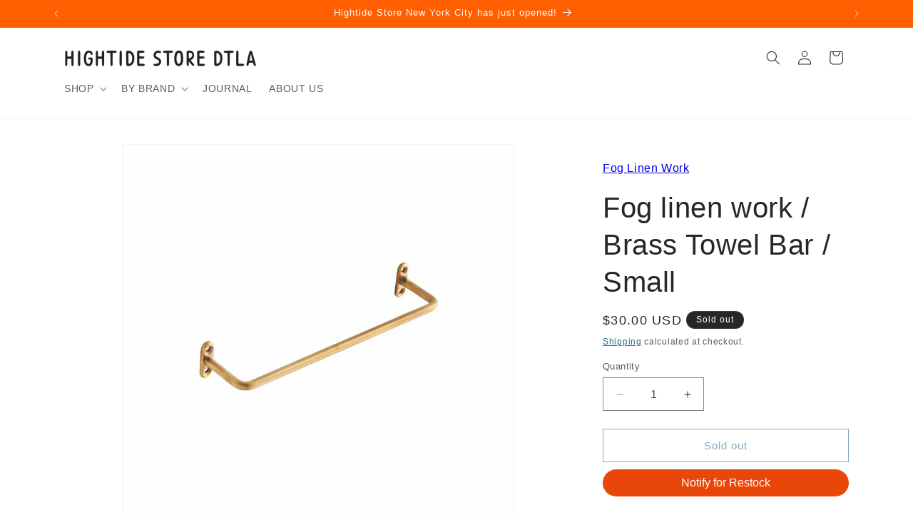

--- FILE ---
content_type: text/html; charset=utf-8
request_url: https://hightidestoredtla.com/products/fog-linen-work-brass-towel-bar-small
body_size: 37655
content:
<!doctype html>
<html class="js" lang="en">
  <head>
    <meta charset="utf-8">
    <meta http-equiv="X-UA-Compatible" content="IE=edge">
    <meta name="viewport" content="width=device-width,initial-scale=1">
    <meta name="theme-color" content="">
    <link rel="canonical" href="https://hightidestoredtla.com/products/fog-linen-work-brass-towel-bar-small"><title>
      Fog linen work / Brass Towel Bar / Small
 &ndash; HIGHTIDE STORE DTLA</title>

    
      <meta name="description" content="This is a hand-wrought towel rack, made of matte brass. Useful in the kitchen, bathroom, and more.  Due to its hand-finished nature, irregularities in finish maybe found. Each bar includes four matching screws, but it&#39;s important to know what material you are working with prior to installation. Ask your contractor or h">
    

    

<meta property="og:site_name" content="HIGHTIDE STORE DTLA">
<meta property="og:url" content="https://hightidestoredtla.com/products/fog-linen-work-brass-towel-bar-small">
<meta property="og:title" content="Fog linen work / Brass Towel Bar / Small">
<meta property="og:type" content="product">
<meta property="og:description" content="This is a hand-wrought towel rack, made of matte brass. Useful in the kitchen, bathroom, and more.  Due to its hand-finished nature, irregularities in finish maybe found. Each bar includes four matching screws, but it&#39;s important to know what material you are working with prior to installation. Ask your contractor or h"><meta property="og:image" content="http://hightidestoredtla.com/cdn/shop/files/brass_hardware_towel_rack_s_01.jpg?v=1708551291">
  <meta property="og:image:secure_url" content="https://hightidestoredtla.com/cdn/shop/files/brass_hardware_towel_rack_s_01.jpg?v=1708551291">
  <meta property="og:image:width" content="1000">
  <meta property="og:image:height" content="1000"><meta property="og:price:amount" content="30.00">
  <meta property="og:price:currency" content="USD"><meta name="twitter:card" content="summary_large_image">
<meta name="twitter:title" content="Fog linen work / Brass Towel Bar / Small">
<meta name="twitter:description" content="This is a hand-wrought towel rack, made of matte brass. Useful in the kitchen, bathroom, and more.  Due to its hand-finished nature, irregularities in finish maybe found. Each bar includes four matching screws, but it&#39;s important to know what material you are working with prior to installation. Ask your contractor or h">


    <script src="//hightidestoredtla.com/cdn/shop/t/31/assets/constants.js?v=132983761750457495441764972765" defer="defer"></script>
    <script src="//hightidestoredtla.com/cdn/shop/t/31/assets/pubsub.js?v=25310214064522200911764972806" defer="defer"></script>
    <script src="//hightidestoredtla.com/cdn/shop/t/31/assets/global.js?v=7301445359237545521764972768" defer="defer"></script>
    <script src="//hightidestoredtla.com/cdn/shop/t/31/assets/details-disclosure.js?v=13653116266235556501764972766" defer="defer"></script>
    <script src="//hightidestoredtla.com/cdn/shop/t/31/assets/details-modal.js?v=25581673532751508451764972767" defer="defer"></script>
    <script src="//hightidestoredtla.com/cdn/shop/t/31/assets/search-form.js?v=133129549252120666541764972810" defer="defer"></script><script src="//hightidestoredtla.com/cdn/shop/t/31/assets/animations.js?v=88693664871331136111764972748" defer="defer"></script><script>window.performance && window.performance.mark && window.performance.mark('shopify.content_for_header.start');</script><meta name="google-site-verification" content="veXW77vDcqVRMi_fxJNDq3Gclgt5Exdf61dIDCWsQcI">
<meta name="google-site-verification" content="YEJEJey-E-GdJi6yHTqXrLvuD5YM7isY_3qN4TONNXI">
<meta id="shopify-digital-wallet" name="shopify-digital-wallet" content="/7095124034/digital_wallets/dialog">
<meta name="shopify-checkout-api-token" content="1e7d3add8d84f0e4c7ae59c2709f459f">
<link rel="alternate" type="application/json+oembed" href="https://hightidestoredtla.com/products/fog-linen-work-brass-towel-bar-small.oembed">
<script async="async" src="/checkouts/internal/preloads.js?locale=en-US"></script>
<link rel="preconnect" href="https://shop.app" crossorigin="anonymous">
<script async="async" src="https://shop.app/checkouts/internal/preloads.js?locale=en-US&shop_id=7095124034" crossorigin="anonymous"></script>
<script id="apple-pay-shop-capabilities" type="application/json">{"shopId":7095124034,"countryCode":"US","currencyCode":"USD","merchantCapabilities":["supports3DS"],"merchantId":"gid:\/\/shopify\/Shop\/7095124034","merchantName":"HIGHTIDE STORE DTLA","requiredBillingContactFields":["postalAddress","email"],"requiredShippingContactFields":["postalAddress","email"],"shippingType":"shipping","supportedNetworks":["visa","masterCard","amex","discover","elo","jcb"],"total":{"type":"pending","label":"HIGHTIDE STORE DTLA","amount":"1.00"},"shopifyPaymentsEnabled":true,"supportsSubscriptions":true}</script>
<script id="shopify-features" type="application/json">{"accessToken":"1e7d3add8d84f0e4c7ae59c2709f459f","betas":["rich-media-storefront-analytics"],"domain":"hightidestoredtla.com","predictiveSearch":true,"shopId":7095124034,"locale":"en"}</script>
<script>var Shopify = Shopify || {};
Shopify.shop = "hightide-store-dtla.myshopify.com";
Shopify.locale = "en";
Shopify.currency = {"active":"USD","rate":"1.0"};
Shopify.country = "US";
Shopify.theme = {"name":"Updated copy of Dawn - RouteTest","id":142974583018,"schema_name":"Dawn","schema_version":"15.4.1","theme_store_id":887,"role":"main"};
Shopify.theme.handle = "null";
Shopify.theme.style = {"id":null,"handle":null};
Shopify.cdnHost = "hightidestoredtla.com/cdn";
Shopify.routes = Shopify.routes || {};
Shopify.routes.root = "/";</script>
<script type="module">!function(o){(o.Shopify=o.Shopify||{}).modules=!0}(window);</script>
<script>!function(o){function n(){var o=[];function n(){o.push(Array.prototype.slice.apply(arguments))}return n.q=o,n}var t=o.Shopify=o.Shopify||{};t.loadFeatures=n(),t.autoloadFeatures=n()}(window);</script>
<script>
  window.ShopifyPay = window.ShopifyPay || {};
  window.ShopifyPay.apiHost = "shop.app\/pay";
  window.ShopifyPay.redirectState = null;
</script>
<script id="shop-js-analytics" type="application/json">{"pageType":"product"}</script>
<script defer="defer" async type="module" src="//hightidestoredtla.com/cdn/shopifycloud/shop-js/modules/v2/client.init-shop-cart-sync_C5BV16lS.en.esm.js"></script>
<script defer="defer" async type="module" src="//hightidestoredtla.com/cdn/shopifycloud/shop-js/modules/v2/chunk.common_CygWptCX.esm.js"></script>
<script type="module">
  await import("//hightidestoredtla.com/cdn/shopifycloud/shop-js/modules/v2/client.init-shop-cart-sync_C5BV16lS.en.esm.js");
await import("//hightidestoredtla.com/cdn/shopifycloud/shop-js/modules/v2/chunk.common_CygWptCX.esm.js");

  window.Shopify.SignInWithShop?.initShopCartSync?.({"fedCMEnabled":true,"windoidEnabled":true});

</script>
<script defer="defer" async type="module" src="//hightidestoredtla.com/cdn/shopifycloud/shop-js/modules/v2/client.payment-terms_CZxnsJam.en.esm.js"></script>
<script defer="defer" async type="module" src="//hightidestoredtla.com/cdn/shopifycloud/shop-js/modules/v2/chunk.common_CygWptCX.esm.js"></script>
<script defer="defer" async type="module" src="//hightidestoredtla.com/cdn/shopifycloud/shop-js/modules/v2/chunk.modal_D71HUcav.esm.js"></script>
<script type="module">
  await import("//hightidestoredtla.com/cdn/shopifycloud/shop-js/modules/v2/client.payment-terms_CZxnsJam.en.esm.js");
await import("//hightidestoredtla.com/cdn/shopifycloud/shop-js/modules/v2/chunk.common_CygWptCX.esm.js");
await import("//hightidestoredtla.com/cdn/shopifycloud/shop-js/modules/v2/chunk.modal_D71HUcav.esm.js");

  
</script>
<script>
  window.Shopify = window.Shopify || {};
  if (!window.Shopify.featureAssets) window.Shopify.featureAssets = {};
  window.Shopify.featureAssets['shop-js'] = {"shop-cart-sync":["modules/v2/client.shop-cart-sync_ZFArdW7E.en.esm.js","modules/v2/chunk.common_CygWptCX.esm.js"],"init-fed-cm":["modules/v2/client.init-fed-cm_CmiC4vf6.en.esm.js","modules/v2/chunk.common_CygWptCX.esm.js"],"shop-button":["modules/v2/client.shop-button_tlx5R9nI.en.esm.js","modules/v2/chunk.common_CygWptCX.esm.js"],"shop-cash-offers":["modules/v2/client.shop-cash-offers_DOA2yAJr.en.esm.js","modules/v2/chunk.common_CygWptCX.esm.js","modules/v2/chunk.modal_D71HUcav.esm.js"],"init-windoid":["modules/v2/client.init-windoid_sURxWdc1.en.esm.js","modules/v2/chunk.common_CygWptCX.esm.js"],"shop-toast-manager":["modules/v2/client.shop-toast-manager_ClPi3nE9.en.esm.js","modules/v2/chunk.common_CygWptCX.esm.js"],"init-shop-email-lookup-coordinator":["modules/v2/client.init-shop-email-lookup-coordinator_B8hsDcYM.en.esm.js","modules/v2/chunk.common_CygWptCX.esm.js"],"init-shop-cart-sync":["modules/v2/client.init-shop-cart-sync_C5BV16lS.en.esm.js","modules/v2/chunk.common_CygWptCX.esm.js"],"avatar":["modules/v2/client.avatar_BTnouDA3.en.esm.js"],"pay-button":["modules/v2/client.pay-button_FdsNuTd3.en.esm.js","modules/v2/chunk.common_CygWptCX.esm.js"],"init-customer-accounts":["modules/v2/client.init-customer-accounts_DxDtT_ad.en.esm.js","modules/v2/client.shop-login-button_C5VAVYt1.en.esm.js","modules/v2/chunk.common_CygWptCX.esm.js","modules/v2/chunk.modal_D71HUcav.esm.js"],"init-shop-for-new-customer-accounts":["modules/v2/client.init-shop-for-new-customer-accounts_ChsxoAhi.en.esm.js","modules/v2/client.shop-login-button_C5VAVYt1.en.esm.js","modules/v2/chunk.common_CygWptCX.esm.js","modules/v2/chunk.modal_D71HUcav.esm.js"],"shop-login-button":["modules/v2/client.shop-login-button_C5VAVYt1.en.esm.js","modules/v2/chunk.common_CygWptCX.esm.js","modules/v2/chunk.modal_D71HUcav.esm.js"],"init-customer-accounts-sign-up":["modules/v2/client.init-customer-accounts-sign-up_CPSyQ0Tj.en.esm.js","modules/v2/client.shop-login-button_C5VAVYt1.en.esm.js","modules/v2/chunk.common_CygWptCX.esm.js","modules/v2/chunk.modal_D71HUcav.esm.js"],"shop-follow-button":["modules/v2/client.shop-follow-button_Cva4Ekp9.en.esm.js","modules/v2/chunk.common_CygWptCX.esm.js","modules/v2/chunk.modal_D71HUcav.esm.js"],"checkout-modal":["modules/v2/client.checkout-modal_BPM8l0SH.en.esm.js","modules/v2/chunk.common_CygWptCX.esm.js","modules/v2/chunk.modal_D71HUcav.esm.js"],"lead-capture":["modules/v2/client.lead-capture_Bi8yE_yS.en.esm.js","modules/v2/chunk.common_CygWptCX.esm.js","modules/v2/chunk.modal_D71HUcav.esm.js"],"shop-login":["modules/v2/client.shop-login_D6lNrXab.en.esm.js","modules/v2/chunk.common_CygWptCX.esm.js","modules/v2/chunk.modal_D71HUcav.esm.js"],"payment-terms":["modules/v2/client.payment-terms_CZxnsJam.en.esm.js","modules/v2/chunk.common_CygWptCX.esm.js","modules/v2/chunk.modal_D71HUcav.esm.js"]};
</script>
<script>(function() {
  var isLoaded = false;
  function asyncLoad() {
    if (isLoaded) return;
    isLoaded = true;
    var urls = ["https:\/\/shopify-widget.route.com\/shopify.widget.js?shop=hightide-store-dtla.myshopify.com"];
    for (var i = 0; i < urls.length; i++) {
      var s = document.createElement('script');
      s.type = 'text/javascript';
      s.async = true;
      s.src = urls[i];
      var x = document.getElementsByTagName('script')[0];
      x.parentNode.insertBefore(s, x);
    }
  };
  if(window.attachEvent) {
    window.attachEvent('onload', asyncLoad);
  } else {
    window.addEventListener('load', asyncLoad, false);
  }
})();</script>
<script id="__st">var __st={"a":7095124034,"offset":-28800,"reqid":"1ad3bef4-ea98-429b-bf23-908efe9b88cb-1768660467","pageurl":"hightidestoredtla.com\/products\/fog-linen-work-brass-towel-bar-small","u":"74970dcbf98d","p":"product","rtyp":"product","rid":8250254033130};</script>
<script>window.ShopifyPaypalV4VisibilityTracking = true;</script>
<script id="captcha-bootstrap">!function(){'use strict';const t='contact',e='account',n='new_comment',o=[[t,t],['blogs',n],['comments',n],[t,'customer']],c=[[e,'customer_login'],[e,'guest_login'],[e,'recover_customer_password'],[e,'create_customer']],r=t=>t.map((([t,e])=>`form[action*='/${t}']:not([data-nocaptcha='true']) input[name='form_type'][value='${e}']`)).join(','),a=t=>()=>t?[...document.querySelectorAll(t)].map((t=>t.form)):[];function s(){const t=[...o],e=r(t);return a(e)}const i='password',u='form_key',d=['recaptcha-v3-token','g-recaptcha-response','h-captcha-response',i],f=()=>{try{return window.sessionStorage}catch{return}},m='__shopify_v',_=t=>t.elements[u];function p(t,e,n=!1){try{const o=window.sessionStorage,c=JSON.parse(o.getItem(e)),{data:r}=function(t){const{data:e,action:n}=t;return t[m]||n?{data:e,action:n}:{data:t,action:n}}(c);for(const[e,n]of Object.entries(r))t.elements[e]&&(t.elements[e].value=n);n&&o.removeItem(e)}catch(o){console.error('form repopulation failed',{error:o})}}const l='form_type',E='cptcha';function T(t){t.dataset[E]=!0}const w=window,h=w.document,L='Shopify',v='ce_forms',y='captcha';let A=!1;((t,e)=>{const n=(g='f06e6c50-85a8-45c8-87d0-21a2b65856fe',I='https://cdn.shopify.com/shopifycloud/storefront-forms-hcaptcha/ce_storefront_forms_captcha_hcaptcha.v1.5.2.iife.js',D={infoText:'Protected by hCaptcha',privacyText:'Privacy',termsText:'Terms'},(t,e,n)=>{const o=w[L][v],c=o.bindForm;if(c)return c(t,g,e,D).then(n);var r;o.q.push([[t,g,e,D],n]),r=I,A||(h.body.append(Object.assign(h.createElement('script'),{id:'captcha-provider',async:!0,src:r})),A=!0)});var g,I,D;w[L]=w[L]||{},w[L][v]=w[L][v]||{},w[L][v].q=[],w[L][y]=w[L][y]||{},w[L][y].protect=function(t,e){n(t,void 0,e),T(t)},Object.freeze(w[L][y]),function(t,e,n,w,h,L){const[v,y,A,g]=function(t,e,n){const i=e?o:[],u=t?c:[],d=[...i,...u],f=r(d),m=r(i),_=r(d.filter((([t,e])=>n.includes(e))));return[a(f),a(m),a(_),s()]}(w,h,L),I=t=>{const e=t.target;return e instanceof HTMLFormElement?e:e&&e.form},D=t=>v().includes(t);t.addEventListener('submit',(t=>{const e=I(t);if(!e)return;const n=D(e)&&!e.dataset.hcaptchaBound&&!e.dataset.recaptchaBound,o=_(e),c=g().includes(e)&&(!o||!o.value);(n||c)&&t.preventDefault(),c&&!n&&(function(t){try{if(!f())return;!function(t){const e=f();if(!e)return;const n=_(t);if(!n)return;const o=n.value;o&&e.removeItem(o)}(t);const e=Array.from(Array(32),(()=>Math.random().toString(36)[2])).join('');!function(t,e){_(t)||t.append(Object.assign(document.createElement('input'),{type:'hidden',name:u})),t.elements[u].value=e}(t,e),function(t,e){const n=f();if(!n)return;const o=[...t.querySelectorAll(`input[type='${i}']`)].map((({name:t})=>t)),c=[...d,...o],r={};for(const[a,s]of new FormData(t).entries())c.includes(a)||(r[a]=s);n.setItem(e,JSON.stringify({[m]:1,action:t.action,data:r}))}(t,e)}catch(e){console.error('failed to persist form',e)}}(e),e.submit())}));const S=(t,e)=>{t&&!t.dataset[E]&&(n(t,e.some((e=>e===t))),T(t))};for(const o of['focusin','change'])t.addEventListener(o,(t=>{const e=I(t);D(e)&&S(e,y())}));const B=e.get('form_key'),M=e.get(l),P=B&&M;t.addEventListener('DOMContentLoaded',(()=>{const t=y();if(P)for(const e of t)e.elements[l].value===M&&p(e,B);[...new Set([...A(),...v().filter((t=>'true'===t.dataset.shopifyCaptcha))])].forEach((e=>S(e,t)))}))}(h,new URLSearchParams(w.location.search),n,t,e,['guest_login'])})(!0,!0)}();</script>
<script integrity="sha256-4kQ18oKyAcykRKYeNunJcIwy7WH5gtpwJnB7kiuLZ1E=" data-source-attribution="shopify.loadfeatures" defer="defer" src="//hightidestoredtla.com/cdn/shopifycloud/storefront/assets/storefront/load_feature-a0a9edcb.js" crossorigin="anonymous"></script>
<script crossorigin="anonymous" defer="defer" src="//hightidestoredtla.com/cdn/shopifycloud/storefront/assets/shopify_pay/storefront-65b4c6d7.js?v=20250812"></script>
<script data-source-attribution="shopify.dynamic_checkout.dynamic.init">var Shopify=Shopify||{};Shopify.PaymentButton=Shopify.PaymentButton||{isStorefrontPortableWallets:!0,init:function(){window.Shopify.PaymentButton.init=function(){};var t=document.createElement("script");t.src="https://hightidestoredtla.com/cdn/shopifycloud/portable-wallets/latest/portable-wallets.en.js",t.type="module",document.head.appendChild(t)}};
</script>
<script data-source-attribution="shopify.dynamic_checkout.buyer_consent">
  function portableWalletsHideBuyerConsent(e){var t=document.getElementById("shopify-buyer-consent"),n=document.getElementById("shopify-subscription-policy-button");t&&n&&(t.classList.add("hidden"),t.setAttribute("aria-hidden","true"),n.removeEventListener("click",e))}function portableWalletsShowBuyerConsent(e){var t=document.getElementById("shopify-buyer-consent"),n=document.getElementById("shopify-subscription-policy-button");t&&n&&(t.classList.remove("hidden"),t.removeAttribute("aria-hidden"),n.addEventListener("click",e))}window.Shopify?.PaymentButton&&(window.Shopify.PaymentButton.hideBuyerConsent=portableWalletsHideBuyerConsent,window.Shopify.PaymentButton.showBuyerConsent=portableWalletsShowBuyerConsent);
</script>
<script>
  function portableWalletsCleanup(e){e&&e.src&&console.error("Failed to load portable wallets script "+e.src);var t=document.querySelectorAll("shopify-accelerated-checkout .shopify-payment-button__skeleton, shopify-accelerated-checkout-cart .wallet-cart-button__skeleton"),e=document.getElementById("shopify-buyer-consent");for(let e=0;e<t.length;e++)t[e].remove();e&&e.remove()}function portableWalletsNotLoadedAsModule(e){e instanceof ErrorEvent&&"string"==typeof e.message&&e.message.includes("import.meta")&&"string"==typeof e.filename&&e.filename.includes("portable-wallets")&&(window.removeEventListener("error",portableWalletsNotLoadedAsModule),window.Shopify.PaymentButton.failedToLoad=e,"loading"===document.readyState?document.addEventListener("DOMContentLoaded",window.Shopify.PaymentButton.init):window.Shopify.PaymentButton.init())}window.addEventListener("error",portableWalletsNotLoadedAsModule);
</script>

<script type="module" src="https://hightidestoredtla.com/cdn/shopifycloud/portable-wallets/latest/portable-wallets.en.js" onError="portableWalletsCleanup(this)" crossorigin="anonymous"></script>
<script nomodule>
  document.addEventListener("DOMContentLoaded", portableWalletsCleanup);
</script>

<link id="shopify-accelerated-checkout-styles" rel="stylesheet" media="screen" href="https://hightidestoredtla.com/cdn/shopifycloud/portable-wallets/latest/accelerated-checkout-backwards-compat.css" crossorigin="anonymous">
<style id="shopify-accelerated-checkout-cart">
        #shopify-buyer-consent {
  margin-top: 1em;
  display: inline-block;
  width: 100%;
}

#shopify-buyer-consent.hidden {
  display: none;
}

#shopify-subscription-policy-button {
  background: none;
  border: none;
  padding: 0;
  text-decoration: underline;
  font-size: inherit;
  cursor: pointer;
}

#shopify-subscription-policy-button::before {
  box-shadow: none;
}

      </style>
<script id="sections-script" data-sections="product-recommendations,header" defer="defer" src="//hightidestoredtla.com/cdn/shop/t/31/compiled_assets/scripts.js?v=8531"></script>
<script>window.performance && window.performance.mark && window.performance.mark('shopify.content_for_header.end');</script>


    <style data-shopify>
      
      
      
      
      

      
        :root,
        .color-scheme-1 {
          --color-background: 255,255,255;
        
          --gradient-background: #ffffff;
        

        

        --color-foreground: 40,39,39;
        --color-background-contrast: 191,191,191;
        --color-shadow: 40,39,39;
        --color-button: 255,95,0;
        --color-button-text: 255,255,255;
        --color-secondary-button: 255,255,255;
        --color-secondary-button-text: 7,82,116;
        --color-link: 7,82,116;
        --color-badge-foreground: 40,39,39;
        --color-badge-background: 255,255,255;
        --color-badge-border: 40,39,39;
        --payment-terms-background-color: rgb(255 255 255);
      }
      
        
        .color-scheme-2 {
          --color-background: 250,246,235;
        
          --gradient-background: #faf6eb;
        

        

        --color-foreground: 40,39,39;
        --color-background-contrast: 225,200,133;
        --color-shadow: 40,39,39;
        --color-button: 40,39,39;
        --color-button-text: 250,246,235;
        --color-secondary-button: 250,246,235;
        --color-secondary-button-text: 40,39,39;
        --color-link: 40,39,39;
        --color-badge-foreground: 40,39,39;
        --color-badge-background: 250,246,235;
        --color-badge-border: 40,39,39;
        --payment-terms-background-color: rgb(250 246 235);
      }
      
        
        .color-scheme-3 {
          --color-background: 40,39,39;
        
          --gradient-background: #282727;
        

        

        --color-foreground: 255,255,255;
        --color-background-contrast: 53,52,52;
        --color-shadow: 40,39,39;
        --color-button: 255,255,255;
        --color-button-text: 40,39,39;
        --color-secondary-button: 40,39,39;
        --color-secondary-button-text: 255,255,255;
        --color-link: 255,255,255;
        --color-badge-foreground: 255,255,255;
        --color-badge-background: 40,39,39;
        --color-badge-border: 255,255,255;
        --payment-terms-background-color: rgb(40 39 39);
      }
      
        
        .color-scheme-4 {
          --color-background: 255,95,0;
        
          --gradient-background: #ff5f00;
        

        

        --color-foreground: 255,255,255;
        --color-background-contrast: 128,47,0;
        --color-shadow: 40,39,39;
        --color-button: 255,255,255;
        --color-button-text: 255,95,0;
        --color-secondary-button: 255,95,0;
        --color-secondary-button-text: 255,255,255;
        --color-link: 255,255,255;
        --color-badge-foreground: 255,255,255;
        --color-badge-background: 255,95,0;
        --color-badge-border: 255,255,255;
        --payment-terms-background-color: rgb(255 95 0);
      }
      
        
        .color-scheme-5 {
          --color-background: 255,95,0;
        
          --gradient-background: #ff5f00;
        

        

        --color-foreground: 255,255,255;
        --color-background-contrast: 128,47,0;
        --color-shadow: 40,39,39;
        --color-button: 255,255,255;
        --color-button-text: 255,95,0;
        --color-secondary-button: 255,95,0;
        --color-secondary-button-text: 255,255,255;
        --color-link: 255,255,255;
        --color-badge-foreground: 255,255,255;
        --color-badge-background: 255,95,0;
        --color-badge-border: 255,255,255;
        --payment-terms-background-color: rgb(255 95 0);
      }
      

      body, .color-scheme-1, .color-scheme-2, .color-scheme-3, .color-scheme-4, .color-scheme-5 {
        color: rgba(var(--color-foreground), 0.75);
        background-color: rgb(var(--color-background));
      }

      :root {
        --font-body-family: Helvetica, Arial, sans-serif;
        --font-body-style: normal;
        --font-body-weight: 400;
        --font-body-weight-bold: 700;

        --font-heading-family: Helvetica, Arial, sans-serif;
        --font-heading-style: normal;
        --font-heading-weight: 400;

        --font-body-scale: 1.0;
        --font-heading-scale: 1.0;

        --media-padding: px;
        --media-border-opacity: 0.05;
        --media-border-width: 1px;
        --media-radius: 0px;
        --media-shadow-opacity: 0.0;
        --media-shadow-horizontal-offset: 0px;
        --media-shadow-vertical-offset: 4px;
        --media-shadow-blur-radius: 5px;
        --media-shadow-visible: 0;

        --page-width: 120rem;
        --page-width-margin: 0rem;

        --product-card-image-padding: 0.0rem;
        --product-card-corner-radius: 0.0rem;
        --product-card-text-alignment: left;
        --product-card-border-width: 0.0rem;
        --product-card-border-opacity: 0.1;
        --product-card-shadow-opacity: 0.0;
        --product-card-shadow-visible: 0;
        --product-card-shadow-horizontal-offset: 0.0rem;
        --product-card-shadow-vertical-offset: 0.4rem;
        --product-card-shadow-blur-radius: 0.5rem;

        --collection-card-image-padding: 0.0rem;
        --collection-card-corner-radius: 0.0rem;
        --collection-card-text-alignment: left;
        --collection-card-border-width: 0.0rem;
        --collection-card-border-opacity: 0.1;
        --collection-card-shadow-opacity: 0.0;
        --collection-card-shadow-visible: 0;
        --collection-card-shadow-horizontal-offset: 0.0rem;
        --collection-card-shadow-vertical-offset: 0.4rem;
        --collection-card-shadow-blur-radius: 0.5rem;

        --blog-card-image-padding: 0.0rem;
        --blog-card-corner-radius: 0.0rem;
        --blog-card-text-alignment: left;
        --blog-card-border-width: 0.0rem;
        --blog-card-border-opacity: 0.1;
        --blog-card-shadow-opacity: 0.0;
        --blog-card-shadow-visible: 0;
        --blog-card-shadow-horizontal-offset: 0.0rem;
        --blog-card-shadow-vertical-offset: 0.4rem;
        --blog-card-shadow-blur-radius: 0.5rem;

        --badge-corner-radius: 4.0rem;

        --popup-border-width: 1px;
        --popup-border-opacity: 0.1;
        --popup-corner-radius: 0px;
        --popup-shadow-opacity: 0.05;
        --popup-shadow-horizontal-offset: 0px;
        --popup-shadow-vertical-offset: 4px;
        --popup-shadow-blur-radius: 5px;

        --drawer-border-width: 1px;
        --drawer-border-opacity: 0.1;
        --drawer-shadow-opacity: 0.0;
        --drawer-shadow-horizontal-offset: 0px;
        --drawer-shadow-vertical-offset: 4px;
        --drawer-shadow-blur-radius: 5px;

        --spacing-sections-desktop: 0px;
        --spacing-sections-mobile: 0px;

        --grid-desktop-vertical-spacing: 8px;
        --grid-desktop-horizontal-spacing: 8px;
        --grid-mobile-vertical-spacing: 4px;
        --grid-mobile-horizontal-spacing: 4px;

        --text-boxes-border-opacity: 0.1;
        --text-boxes-border-width: 0px;
        --text-boxes-radius: 0px;
        --text-boxes-shadow-opacity: 0.0;
        --text-boxes-shadow-visible: 0;
        --text-boxes-shadow-horizontal-offset: 0px;
        --text-boxes-shadow-vertical-offset: 4px;
        --text-boxes-shadow-blur-radius: 5px;

        --buttons-radius: 0px;
        --buttons-radius-outset: 0px;
        --buttons-border-width: 1px;
        --buttons-border-opacity: 1.0;
        --buttons-shadow-opacity: 0.0;
        --buttons-shadow-visible: 0;
        --buttons-shadow-horizontal-offset: 0px;
        --buttons-shadow-vertical-offset: 4px;
        --buttons-shadow-blur-radius: 5px;
        --buttons-border-offset: 0px;

        --inputs-radius: 0px;
        --inputs-border-width: 1px;
        --inputs-border-opacity: 0.55;
        --inputs-shadow-opacity: 0.0;
        --inputs-shadow-horizontal-offset: 0px;
        --inputs-margin-offset: 0px;
        --inputs-shadow-vertical-offset: 4px;
        --inputs-shadow-blur-radius: 5px;
        --inputs-radius-outset: 0px;

        --variant-pills-radius: 40px;
        --variant-pills-border-width: 1px;
        --variant-pills-border-opacity: 0.55;
        --variant-pills-shadow-opacity: 0.0;
        --variant-pills-shadow-horizontal-offset: 0px;
        --variant-pills-shadow-vertical-offset: 4px;
        --variant-pills-shadow-blur-radius: 5px;
      }

      *,
      *::before,
      *::after {
        box-sizing: inherit;
      }

      html {
        box-sizing: border-box;
        font-size: calc(var(--font-body-scale) * 62.5%);
        height: 100%;
      }

      body {
        display: grid;
        grid-template-rows: auto auto 1fr auto;
        grid-template-columns: 100%;
        min-height: 100%;
        margin: 0;
        font-size: 1.5rem;
        letter-spacing: 0.06rem;
        line-height: calc(1 + 0.8 / var(--font-body-scale));
        font-family: var(--font-body-family);
        font-style: var(--font-body-style);
        font-weight: var(--font-body-weight);
      }

      @media screen and (min-width: 750px) {
        body {
          font-size: 1.6rem;
        }
      }
    </style>

    <link href="//hightidestoredtla.com/cdn/shop/t/31/assets/base.css?v=159841507637079171801764972748" rel="stylesheet" type="text/css" media="all" />
    <link rel="stylesheet" href="//hightidestoredtla.com/cdn/shop/t/31/assets/component-cart-items.css?v=13033300910818915211764972752" media="print" onload="this.media='all'"><link
        rel="stylesheet"
        href="//hightidestoredtla.com/cdn/shop/t/31/assets/component-predictive-search.css?v=118923337488134913561764972760"
        media="print"
        onload="this.media='all'"
      ><script>
      if (Shopify.designMode) {
        document.documentElement.classList.add('shopify-design-mode');
      }
    </script>
  <!-- BEGIN app block: shopify://apps/rez-notify-me/blocks/rez/0da60196-81b6-4270-afac-c9294e1641ba --><script id='rez-config-data'>
    if (typeof REZ_DATA == 'undefined') {
      
        var storeData = {"id":666,"domain":"hightide-store-dtla.myshopify.com","storefront_token":"4527b966585d551f4c6bbc793be1adab","is_installed":1,"plan_id":0,"plan_code":"free","watermark":false,"createdAt":"2025-10-02T19:28:56.781Z","updatedAt":"2025-10-28T20:58:56.000Z","country":"US","store_name":"HIGHTIDE STORE DTLA","money_format":"${{amount}}","uninstall_app":null};
      

      
        var btnConfig = {"id":605,"button_text":"Notify for Restock","border_radius":"35","text_color":"#FFFFFF","bg_color":"#E94709","product_type":"0","selected_product_ids":"","show_on_collection":false,"show_on_search":false,"createdAt":"2025-10-02T19:32:53.377Z","updatedAt":"2025-10-02T19:35:48.000Z"};
      

      
        var formConfig = {"id":605,"header":"Notify me! ","description":"Get notified when this product is back in stock","email_placeholder":"Your Email address","email_error":"Please enter a valid email address","term_message":"By joining, you will receive the back in stock notification email only","btn_text":"Join Back in Stock List ","btn_border_radius":"35","text_color":"#FFFFFF","bg_color":"#E94709","cf_header":"Thank you!","cf_description":"We will notify you when the product is available.","createdAt":"2025-10-02T19:32:53.378Z","updatedAt":"2025-10-07T17:21:47.000Z"};
      
      window.REZ_DATA = {
        shop_domain: "",
        url: "https://hightidestoredtla.com",
        secure_url: "https://hightidestoredtla.com",
        money_format: "${{amount}}",
        current_product: {"id":8250254033130,"title":"Fog linen work \/ Brass Towel Bar \/ Small","handle":"fog-linen-work-brass-towel-bar-small","description":"\u003cp data-mce-fragment=\"1\"\u003e\u003cspan data-mce-fragment=\"1\"\u003eThis is a hand-wrought towel rack, made of matte brass.\u003c\/span\u003e\u003c\/p\u003e\n\u003cp data-mce-fragment=\"1\"\u003eUseful in the kitchen, bathroom, and more. \u003c\/p\u003e\n\u003cp data-mce-fragment=\"1\"\u003eDue to its hand-finished nature, irregularities in finish maybe found. \u003cbr\u003e\u003cbr\u003eEach bar includes four matching screws\u003cspan data-mce-fragment=\"1\"\u003e, but it's important to know what material you are working with prior to installation. Ask your contractor or hardware store staff if you are unsure as you may need different screws. \u003cbr\u003e\u003c\/span\u003e\u003cbr data-mce-fragment=\"1\"\u003e\u003cspan data-mce-fragment=\"1\"\u003e\u003cstrong\u003ePlease note:\u003c\/strong\u003e when installed properly, the S size bar holds 1 kg\/ 2.2 lbs. \u003cbr\u003eWhen installing into sheetrock, we recommend using drywall anchors. When installing into hard woods, pre-drill pilot holes for the screws and use a drill-driver that will allow you to limit the torque applied to the screw.\u003c\/span\u003e\u003c\/p\u003e\n\u003cp data-mce-fragment=\"1\"\u003e\u003cspan data-mce-fragment=\"1\"\u003eAlso available in \u003ca href=\"https:\/\/www.hightidestoredtla.com\/products\/fog-linen-work-brass-towel-bar-medium\"\u003eM\u003c\/a\u003e and \u003ca href=\"https:\/\/www.hightidestoredtla.com\/products\/fog-linen-work-brass-towel-bar-large\"\u003eL\u003c\/a\u003e in Brass, \u003ca href=\"https:\/\/www.hightidestoredtla.com\/products\/fog-linen-work-iron-towel-bar-small\"\u003eS\u003c\/a\u003e, \u003ca href=\"https:\/\/www.hightidestoredtla.com\/products\/fog-linen-work-iron-towel-bar-medium\"\u003eM\u003c\/a\u003e, \u003ca href=\"https:\/\/www.hightidestoredtla.com\/products\/fog-linen-work-iron-towel-bar-large\"\u003eL\u003c\/a\u003e in Iron\u003cbr\u003e\u003cbr\u003e\u003c\/span\u003eDimension: (W)8\" x (D)2\"\u003cbr data-mce-fragment=\"1\"\u003eMaterial: Brass\u003cbr\u003eMade in India\u003cbr data-mce-fragment=\"1\"\u003e\u003cbr\u003e* Wipe clean only with soft cloth. Do not use cleaning agents or abrasive surfaces as this can strip the finish\u003cbr\u003e\u003cspan data-mce-fragment=\"1\"\u003e* If used in a place where it is exposed to rain or in a shallow sheltered area, there is a possibility of gradual rusting.\u003c\/span\u003e\u003cbr\u003e\u003c\/p\u003e","published_at":"2024-02-22T16:00:27-08:00","created_at":"2024-02-10T16:09:22-08:00","vendor":"Fog Linen Work","type":"","tags":["7th Anni Sale","bf_sale_2024","bf_sale_2025","brass","brass hardware","foglinenwork","Home goods","interior","INTERIOR GOODS"],"price":3000,"price_min":3000,"price_max":3000,"available":false,"price_varies":false,"compare_at_price":null,"compare_at_price_min":0,"compare_at_price_max":0,"compare_at_price_varies":false,"variants":[{"id":44368478470378,"title":"Default Title","option1":"Default Title","option2":null,"option3":null,"sku":"IAB305S-B","requires_shipping":true,"taxable":true,"featured_image":null,"available":false,"name":"Fog linen work \/ Brass Towel Bar \/ Small","public_title":null,"options":["Default Title"],"price":3000,"weight":454,"compare_at_price":null,"inventory_management":"shopify","barcode":"78470378","requires_selling_plan":false,"selling_plan_allocations":[]}],"images":["\/\/hightidestoredtla.com\/cdn\/shop\/files\/brass_hardware_towel_rack_s_01.jpg?v=1708551291","\/\/hightidestoredtla.com\/cdn\/shop\/files\/brass_hardware_towel_rack_01_bbed8f8d-dc80-40be-bc6b-774ec003c581.webp?v=1708551291","\/\/hightidestoredtla.com\/cdn\/shop\/files\/brass_hardware_towel_rack_02_1c265b42-005b-450a-ada3-d4e704ae5ce0.webp?v=1708551291"],"featured_image":"\/\/hightidestoredtla.com\/cdn\/shop\/files\/brass_hardware_towel_rack_s_01.jpg?v=1708551291","options":["Title"],"media":[{"alt":null,"id":32525795950826,"position":1,"preview_image":{"aspect_ratio":1.0,"height":1000,"width":1000,"src":"\/\/hightidestoredtla.com\/cdn\/shop\/files\/brass_hardware_towel_rack_s_01.jpg?v=1708551291"},"aspect_ratio":1.0,"height":1000,"media_type":"image","src":"\/\/hightidestoredtla.com\/cdn\/shop\/files\/brass_hardware_towel_rack_s_01.jpg?v=1708551291","width":1000},{"alt":null,"id":32525795885290,"position":2,"preview_image":{"aspect_ratio":0.8,"height":1280,"width":1024,"src":"\/\/hightidestoredtla.com\/cdn\/shop\/files\/brass_hardware_towel_rack_01_bbed8f8d-dc80-40be-bc6b-774ec003c581.webp?v=1708551291"},"aspect_ratio":0.8,"height":1280,"media_type":"image","src":"\/\/hightidestoredtla.com\/cdn\/shop\/files\/brass_hardware_towel_rack_01_bbed8f8d-dc80-40be-bc6b-774ec003c581.webp?v=1708551291","width":1024},{"alt":null,"id":32525795918058,"position":3,"preview_image":{"aspect_ratio":0.8,"height":1280,"width":1024,"src":"\/\/hightidestoredtla.com\/cdn\/shop\/files\/brass_hardware_towel_rack_02_1c265b42-005b-450a-ada3-d4e704ae5ce0.webp?v=1708551291"},"aspect_ratio":0.8,"height":1280,"media_type":"image","src":"\/\/hightidestoredtla.com\/cdn\/shop\/files\/brass_hardware_towel_rack_02_1c265b42-005b-450a-ada3-d4e704ae5ce0.webp?v=1708551291","width":1024}],"requires_selling_plan":false,"selling_plan_groups":[],"content":"\u003cp data-mce-fragment=\"1\"\u003e\u003cspan data-mce-fragment=\"1\"\u003eThis is a hand-wrought towel rack, made of matte brass.\u003c\/span\u003e\u003c\/p\u003e\n\u003cp data-mce-fragment=\"1\"\u003eUseful in the kitchen, bathroom, and more. \u003c\/p\u003e\n\u003cp data-mce-fragment=\"1\"\u003eDue to its hand-finished nature, irregularities in finish maybe found. \u003cbr\u003e\u003cbr\u003eEach bar includes four matching screws\u003cspan data-mce-fragment=\"1\"\u003e, but it's important to know what material you are working with prior to installation. Ask your contractor or hardware store staff if you are unsure as you may need different screws. \u003cbr\u003e\u003c\/span\u003e\u003cbr data-mce-fragment=\"1\"\u003e\u003cspan data-mce-fragment=\"1\"\u003e\u003cstrong\u003ePlease note:\u003c\/strong\u003e when installed properly, the S size bar holds 1 kg\/ 2.2 lbs. \u003cbr\u003eWhen installing into sheetrock, we recommend using drywall anchors. When installing into hard woods, pre-drill pilot holes for the screws and use a drill-driver that will allow you to limit the torque applied to the screw.\u003c\/span\u003e\u003c\/p\u003e\n\u003cp data-mce-fragment=\"1\"\u003e\u003cspan data-mce-fragment=\"1\"\u003eAlso available in \u003ca href=\"https:\/\/www.hightidestoredtla.com\/products\/fog-linen-work-brass-towel-bar-medium\"\u003eM\u003c\/a\u003e and \u003ca href=\"https:\/\/www.hightidestoredtla.com\/products\/fog-linen-work-brass-towel-bar-large\"\u003eL\u003c\/a\u003e in Brass, \u003ca href=\"https:\/\/www.hightidestoredtla.com\/products\/fog-linen-work-iron-towel-bar-small\"\u003eS\u003c\/a\u003e, \u003ca href=\"https:\/\/www.hightidestoredtla.com\/products\/fog-linen-work-iron-towel-bar-medium\"\u003eM\u003c\/a\u003e, \u003ca href=\"https:\/\/www.hightidestoredtla.com\/products\/fog-linen-work-iron-towel-bar-large\"\u003eL\u003c\/a\u003e in Iron\u003cbr\u003e\u003cbr\u003e\u003c\/span\u003eDimension: (W)8\" x (D)2\"\u003cbr data-mce-fragment=\"1\"\u003eMaterial: Brass\u003cbr\u003eMade in India\u003cbr data-mce-fragment=\"1\"\u003e\u003cbr\u003e* Wipe clean only with soft cloth. Do not use cleaning agents or abrasive surfaces as this can strip the finish\u003cbr\u003e\u003cspan data-mce-fragment=\"1\"\u003e* If used in a place where it is exposed to rain or in a shallow sheltered area, there is a possibility of gradual rusting.\u003c\/span\u003e\u003cbr\u003e\u003c\/p\u003e"},
        current_customer: {
          id: null,
          tags: null
        },
        current_collection: null,
        current_collections: [
          
          432485957866,
          
          438346842346
          
        ],
        current_cart: {"note":null,"attributes":{},"original_total_price":0,"total_price":0,"total_discount":0,"total_weight":0.0,"item_count":0,"items":[],"requires_shipping":false,"currency":"USD","items_subtotal_price":0,"cart_level_discount_applications":[],"checkout_charge_amount":0},
        current_cart_type: "notification",
        storeData: storeData,
        btnConfig: btnConfig,
        formConfig: formConfig,
      }
    }
</script>
<script class="rez-stock-status" type='application/json'>
  {"Title": {
          "selected": "Default Title",
          "option_values": {"Default Title": {
                  "id": 1086229709034,
                  "out_of_stock": true,
                  "is_show": true,
                  "selected": true
                }}
        }}
</script>

<script id='init_script' defer src='https://cdn.shopify.com/extensions/019bc64c-fc4a-7d38-abbb-f365ceec6fa1/rez-tae-141/assets/rez-btn.js'></script>
<link rel="stylesheet" href="https://cdn.shopify.com/extensions/019bc64c-fc4a-7d38-abbb-f365ceec6fa1/rez-tae-141/assets/rez-form.css" media="print" onload="this.media='all'">
<noscript><link rel="stylesheet" href="https://cdn.shopify.com/extensions/019bc64c-fc4a-7d38-abbb-f365ceec6fa1/rez-tae-141/assets/rez-form.css"></noscript>


  



<!-- END app block --><!-- BEGIN app block: shopify://apps/route-protection-tracking/blocks/settings/fb8ca446-3fcd-450e-b3b6-e8e3615553e2 --><!-- BEGIN app snippet: route_snippet -->
  <style>
    
  </style>


<script>
document.addEventListener('DOMContentLoaded', function() {
  new RouteWidget({
    entrypoints: 'button[name=checkout]',
    containerPlacement: '',
    widgetType: 'preferred-checkout',
    shopDomain: 'hightide-store-dtla.myshopify.com'
  });
});
</script><!-- END app snippet -->

 <!-- END app block --><!-- BEGIN app block: shopify://apps/klaviyo-email-marketing-sms/blocks/klaviyo-onsite-embed/2632fe16-c075-4321-a88b-50b567f42507 -->












  <script async src="https://static.klaviyo.com/onsite/js/ULEScF/klaviyo.js?company_id=ULEScF"></script>
  <script>!function(){if(!window.klaviyo){window._klOnsite=window._klOnsite||[];try{window.klaviyo=new Proxy({},{get:function(n,i){return"push"===i?function(){var n;(n=window._klOnsite).push.apply(n,arguments)}:function(){for(var n=arguments.length,o=new Array(n),w=0;w<n;w++)o[w]=arguments[w];var t="function"==typeof o[o.length-1]?o.pop():void 0,e=new Promise((function(n){window._klOnsite.push([i].concat(o,[function(i){t&&t(i),n(i)}]))}));return e}}})}catch(n){window.klaviyo=window.klaviyo||[],window.klaviyo.push=function(){var n;(n=window._klOnsite).push.apply(n,arguments)}}}}();</script>

  
    <script id="viewed_product">
      if (item == null) {
        var _learnq = _learnq || [];

        var MetafieldReviews = null
        var MetafieldYotpoRating = null
        var MetafieldYotpoCount = null
        var MetafieldLooxRating = null
        var MetafieldLooxCount = null
        var okendoProduct = null
        var okendoProductReviewCount = null
        var okendoProductReviewAverageValue = null
        try {
          // The following fields are used for Customer Hub recently viewed in order to add reviews.
          // This information is not part of __kla_viewed. Instead, it is part of __kla_viewed_reviewed_items
          MetafieldReviews = {};
          MetafieldYotpoRating = null
          MetafieldYotpoCount = null
          MetafieldLooxRating = null
          MetafieldLooxCount = null

          okendoProduct = null
          // If the okendo metafield is not legacy, it will error, which then requires the new json formatted data
          if (okendoProduct && 'error' in okendoProduct) {
            okendoProduct = null
          }
          okendoProductReviewCount = okendoProduct ? okendoProduct.reviewCount : null
          okendoProductReviewAverageValue = okendoProduct ? okendoProduct.reviewAverageValue : null
        } catch (error) {
          console.error('Error in Klaviyo onsite reviews tracking:', error);
        }

        var item = {
          Name: "Fog linen work \/ Brass Towel Bar \/ Small",
          ProductID: 8250254033130,
          Categories: ["FOG LINEN WORK","ORGANIZATION"],
          ImageURL: "https://hightidestoredtla.com/cdn/shop/files/brass_hardware_towel_rack_s_01_grande.jpg?v=1708551291",
          URL: "https://hightidestoredtla.com/products/fog-linen-work-brass-towel-bar-small",
          Brand: "Fog Linen Work",
          Price: "$30.00",
          Value: "30.00",
          CompareAtPrice: "$0.00"
        };
        _learnq.push(['track', 'Viewed Product', item]);
        _learnq.push(['trackViewedItem', {
          Title: item.Name,
          ItemId: item.ProductID,
          Categories: item.Categories,
          ImageUrl: item.ImageURL,
          Url: item.URL,
          Metadata: {
            Brand: item.Brand,
            Price: item.Price,
            Value: item.Value,
            CompareAtPrice: item.CompareAtPrice
          },
          metafields:{
            reviews: MetafieldReviews,
            yotpo:{
              rating: MetafieldYotpoRating,
              count: MetafieldYotpoCount,
            },
            loox:{
              rating: MetafieldLooxRating,
              count: MetafieldLooxCount,
            },
            okendo: {
              rating: okendoProductReviewAverageValue,
              count: okendoProductReviewCount,
            }
          }
        }]);
      }
    </script>
  




  <script>
    window.klaviyoReviewsProductDesignMode = false
  </script>







<!-- END app block --><script src="https://cdn.shopify.com/extensions/019a919f-a670-7236-ac6d-c3959974fc0d/conversionbear-bundles-90/assets/bundle-bear-widget.js" type="text/javascript" defer="defer"></script>
<script src="https://cdn.shopify.com/extensions/019bbd7c-0229-7247-b40a-354f7a3f38da/route-shopify-app-275/assets/route-widget.js" type="text/javascript" defer="defer"></script>
<link href="https://monorail-edge.shopifysvc.com" rel="dns-prefetch">
<script>(function(){if ("sendBeacon" in navigator && "performance" in window) {try {var session_token_from_headers = performance.getEntriesByType('navigation')[0].serverTiming.find(x => x.name == '_s').description;} catch {var session_token_from_headers = undefined;}var session_cookie_matches = document.cookie.match(/_shopify_s=([^;]*)/);var session_token_from_cookie = session_cookie_matches && session_cookie_matches.length === 2 ? session_cookie_matches[1] : "";var session_token = session_token_from_headers || session_token_from_cookie || "";function handle_abandonment_event(e) {var entries = performance.getEntries().filter(function(entry) {return /monorail-edge.shopifysvc.com/.test(entry.name);});if (!window.abandonment_tracked && entries.length === 0) {window.abandonment_tracked = true;var currentMs = Date.now();var navigation_start = performance.timing.navigationStart;var payload = {shop_id: 7095124034,url: window.location.href,navigation_start,duration: currentMs - navigation_start,session_token,page_type: "product"};window.navigator.sendBeacon("https://monorail-edge.shopifysvc.com/v1/produce", JSON.stringify({schema_id: "online_store_buyer_site_abandonment/1.1",payload: payload,metadata: {event_created_at_ms: currentMs,event_sent_at_ms: currentMs}}));}}window.addEventListener('pagehide', handle_abandonment_event);}}());</script>
<script id="web-pixels-manager-setup">(function e(e,d,r,n,o){if(void 0===o&&(o={}),!Boolean(null===(a=null===(i=window.Shopify)||void 0===i?void 0:i.analytics)||void 0===a?void 0:a.replayQueue)){var i,a;window.Shopify=window.Shopify||{};var t=window.Shopify;t.analytics=t.analytics||{};var s=t.analytics;s.replayQueue=[],s.publish=function(e,d,r){return s.replayQueue.push([e,d,r]),!0};try{self.performance.mark("wpm:start")}catch(e){}var l=function(){var e={modern:/Edge?\/(1{2}[4-9]|1[2-9]\d|[2-9]\d{2}|\d{4,})\.\d+(\.\d+|)|Firefox\/(1{2}[4-9]|1[2-9]\d|[2-9]\d{2}|\d{4,})\.\d+(\.\d+|)|Chrom(ium|e)\/(9{2}|\d{3,})\.\d+(\.\d+|)|(Maci|X1{2}).+ Version\/(15\.\d+|(1[6-9]|[2-9]\d|\d{3,})\.\d+)([,.]\d+|)( \(\w+\)|)( Mobile\/\w+|) Safari\/|Chrome.+OPR\/(9{2}|\d{3,})\.\d+\.\d+|(CPU[ +]OS|iPhone[ +]OS|CPU[ +]iPhone|CPU IPhone OS|CPU iPad OS)[ +]+(15[._]\d+|(1[6-9]|[2-9]\d|\d{3,})[._]\d+)([._]\d+|)|Android:?[ /-](13[3-9]|1[4-9]\d|[2-9]\d{2}|\d{4,})(\.\d+|)(\.\d+|)|Android.+Firefox\/(13[5-9]|1[4-9]\d|[2-9]\d{2}|\d{4,})\.\d+(\.\d+|)|Android.+Chrom(ium|e)\/(13[3-9]|1[4-9]\d|[2-9]\d{2}|\d{4,})\.\d+(\.\d+|)|SamsungBrowser\/([2-9]\d|\d{3,})\.\d+/,legacy:/Edge?\/(1[6-9]|[2-9]\d|\d{3,})\.\d+(\.\d+|)|Firefox\/(5[4-9]|[6-9]\d|\d{3,})\.\d+(\.\d+|)|Chrom(ium|e)\/(5[1-9]|[6-9]\d|\d{3,})\.\d+(\.\d+|)([\d.]+$|.*Safari\/(?![\d.]+ Edge\/[\d.]+$))|(Maci|X1{2}).+ Version\/(10\.\d+|(1[1-9]|[2-9]\d|\d{3,})\.\d+)([,.]\d+|)( \(\w+\)|)( Mobile\/\w+|) Safari\/|Chrome.+OPR\/(3[89]|[4-9]\d|\d{3,})\.\d+\.\d+|(CPU[ +]OS|iPhone[ +]OS|CPU[ +]iPhone|CPU IPhone OS|CPU iPad OS)[ +]+(10[._]\d+|(1[1-9]|[2-9]\d|\d{3,})[._]\d+)([._]\d+|)|Android:?[ /-](13[3-9]|1[4-9]\d|[2-9]\d{2}|\d{4,})(\.\d+|)(\.\d+|)|Mobile Safari.+OPR\/([89]\d|\d{3,})\.\d+\.\d+|Android.+Firefox\/(13[5-9]|1[4-9]\d|[2-9]\d{2}|\d{4,})\.\d+(\.\d+|)|Android.+Chrom(ium|e)\/(13[3-9]|1[4-9]\d|[2-9]\d{2}|\d{4,})\.\d+(\.\d+|)|Android.+(UC? ?Browser|UCWEB|U3)[ /]?(15\.([5-9]|\d{2,})|(1[6-9]|[2-9]\d|\d{3,})\.\d+)\.\d+|SamsungBrowser\/(5\.\d+|([6-9]|\d{2,})\.\d+)|Android.+MQ{2}Browser\/(14(\.(9|\d{2,})|)|(1[5-9]|[2-9]\d|\d{3,})(\.\d+|))(\.\d+|)|K[Aa][Ii]OS\/(3\.\d+|([4-9]|\d{2,})\.\d+)(\.\d+|)/},d=e.modern,r=e.legacy,n=navigator.userAgent;return n.match(d)?"modern":n.match(r)?"legacy":"unknown"}(),u="modern"===l?"modern":"legacy",c=(null!=n?n:{modern:"",legacy:""})[u],f=function(e){return[e.baseUrl,"/wpm","/b",e.hashVersion,"modern"===e.buildTarget?"m":"l",".js"].join("")}({baseUrl:d,hashVersion:r,buildTarget:u}),m=function(e){var d=e.version,r=e.bundleTarget,n=e.surface,o=e.pageUrl,i=e.monorailEndpoint;return{emit:function(e){var a=e.status,t=e.errorMsg,s=(new Date).getTime(),l=JSON.stringify({metadata:{event_sent_at_ms:s},events:[{schema_id:"web_pixels_manager_load/3.1",payload:{version:d,bundle_target:r,page_url:o,status:a,surface:n,error_msg:t},metadata:{event_created_at_ms:s}}]});if(!i)return console&&console.warn&&console.warn("[Web Pixels Manager] No Monorail endpoint provided, skipping logging."),!1;try{return self.navigator.sendBeacon.bind(self.navigator)(i,l)}catch(e){}var u=new XMLHttpRequest;try{return u.open("POST",i,!0),u.setRequestHeader("Content-Type","text/plain"),u.send(l),!0}catch(e){return console&&console.warn&&console.warn("[Web Pixels Manager] Got an unhandled error while logging to Monorail."),!1}}}}({version:r,bundleTarget:l,surface:e.surface,pageUrl:self.location.href,monorailEndpoint:e.monorailEndpoint});try{o.browserTarget=l,function(e){var d=e.src,r=e.async,n=void 0===r||r,o=e.onload,i=e.onerror,a=e.sri,t=e.scriptDataAttributes,s=void 0===t?{}:t,l=document.createElement("script"),u=document.querySelector("head"),c=document.querySelector("body");if(l.async=n,l.src=d,a&&(l.integrity=a,l.crossOrigin="anonymous"),s)for(var f in s)if(Object.prototype.hasOwnProperty.call(s,f))try{l.dataset[f]=s[f]}catch(e){}if(o&&l.addEventListener("load",o),i&&l.addEventListener("error",i),u)u.appendChild(l);else{if(!c)throw new Error("Did not find a head or body element to append the script");c.appendChild(l)}}({src:f,async:!0,onload:function(){if(!function(){var e,d;return Boolean(null===(d=null===(e=window.Shopify)||void 0===e?void 0:e.analytics)||void 0===d?void 0:d.initialized)}()){var d=window.webPixelsManager.init(e)||void 0;if(d){var r=window.Shopify.analytics;r.replayQueue.forEach((function(e){var r=e[0],n=e[1],o=e[2];d.publishCustomEvent(r,n,o)})),r.replayQueue=[],r.publish=d.publishCustomEvent,r.visitor=d.visitor,r.initialized=!0}}},onerror:function(){return m.emit({status:"failed",errorMsg:"".concat(f," has failed to load")})},sri:function(e){var d=/^sha384-[A-Za-z0-9+/=]+$/;return"string"==typeof e&&d.test(e)}(c)?c:"",scriptDataAttributes:o}),m.emit({status:"loading"})}catch(e){m.emit({status:"failed",errorMsg:(null==e?void 0:e.message)||"Unknown error"})}}})({shopId: 7095124034,storefrontBaseUrl: "https://hightidestoredtla.com",extensionsBaseUrl: "https://extensions.shopifycdn.com/cdn/shopifycloud/web-pixels-manager",monorailEndpoint: "https://monorail-edge.shopifysvc.com/unstable/produce_batch",surface: "storefront-renderer",enabledBetaFlags: ["2dca8a86"],webPixelsConfigList: [{"id":"596082922","configuration":"{\"accountID\":\"r-dev\"}","eventPayloadVersion":"v1","runtimeContext":"STRICT","scriptVersion":"3c8f7f88fd398caeb4fb539c5b9ff431","type":"APP","apiClientId":235418615809,"privacyPurposes":["ANALYTICS"],"dataSharingAdjustments":{"protectedCustomerApprovalScopes":["read_customer_email","read_customer_personal_data"]}},{"id":"216137962","configuration":"{\"config\":\"{\\\"pixel_id\\\":\\\"G-W231GE64E8\\\",\\\"target_country\\\":\\\"US\\\",\\\"gtag_events\\\":[{\\\"type\\\":\\\"search\\\",\\\"action_label\\\":[\\\"G-W231GE64E8\\\",\\\"AW-467602480\\\/Ph6xCMCcze8BELCY_N4B\\\"]},{\\\"type\\\":\\\"begin_checkout\\\",\\\"action_label\\\":[\\\"G-W231GE64E8\\\",\\\"AW-467602480\\\/NYpPCL2cze8BELCY_N4B\\\"]},{\\\"type\\\":\\\"view_item\\\",\\\"action_label\\\":[\\\"G-W231GE64E8\\\",\\\"AW-467602480\\\/UKZwCLecze8BELCY_N4B\\\",\\\"MC-R9PSTBZVK1\\\"]},{\\\"type\\\":\\\"purchase\\\",\\\"action_label\\\":[\\\"G-W231GE64E8\\\",\\\"AW-467602480\\\/IAEGCLScze8BELCY_N4B\\\",\\\"MC-R9PSTBZVK1\\\"]},{\\\"type\\\":\\\"page_view\\\",\\\"action_label\\\":[\\\"G-W231GE64E8\\\",\\\"AW-467602480\\\/YxWnCLGcze8BELCY_N4B\\\",\\\"MC-R9PSTBZVK1\\\"]},{\\\"type\\\":\\\"add_payment_info\\\",\\\"action_label\\\":[\\\"G-W231GE64E8\\\",\\\"AW-467602480\\\/YapBCMOcze8BELCY_N4B\\\"]},{\\\"type\\\":\\\"add_to_cart\\\",\\\"action_label\\\":[\\\"G-W231GE64E8\\\",\\\"AW-467602480\\\/QB0qCLqcze8BELCY_N4B\\\"]}],\\\"enable_monitoring_mode\\\":false}\"}","eventPayloadVersion":"v1","runtimeContext":"OPEN","scriptVersion":"b2a88bafab3e21179ed38636efcd8a93","type":"APP","apiClientId":1780363,"privacyPurposes":[],"dataSharingAdjustments":{"protectedCustomerApprovalScopes":["read_customer_address","read_customer_email","read_customer_name","read_customer_personal_data","read_customer_phone"]}},{"id":"71139562","configuration":"{\"pixel_id\":\"710335106274093\",\"pixel_type\":\"facebook_pixel\",\"metaapp_system_user_token\":\"-\"}","eventPayloadVersion":"v1","runtimeContext":"OPEN","scriptVersion":"ca16bc87fe92b6042fbaa3acc2fbdaa6","type":"APP","apiClientId":2329312,"privacyPurposes":["ANALYTICS","MARKETING","SALE_OF_DATA"],"dataSharingAdjustments":{"protectedCustomerApprovalScopes":["read_customer_address","read_customer_email","read_customer_name","read_customer_personal_data","read_customer_phone"]}},{"id":"54165738","configuration":"{\"tagID\":\"2613532349266\"}","eventPayloadVersion":"v1","runtimeContext":"STRICT","scriptVersion":"18031546ee651571ed29edbe71a3550b","type":"APP","apiClientId":3009811,"privacyPurposes":["ANALYTICS","MARKETING","SALE_OF_DATA"],"dataSharingAdjustments":{"protectedCustomerApprovalScopes":["read_customer_address","read_customer_email","read_customer_name","read_customer_personal_data","read_customer_phone"]}},{"id":"shopify-app-pixel","configuration":"{}","eventPayloadVersion":"v1","runtimeContext":"STRICT","scriptVersion":"0450","apiClientId":"shopify-pixel","type":"APP","privacyPurposes":["ANALYTICS","MARKETING"]},{"id":"shopify-custom-pixel","eventPayloadVersion":"v1","runtimeContext":"LAX","scriptVersion":"0450","apiClientId":"shopify-pixel","type":"CUSTOM","privacyPurposes":["ANALYTICS","MARKETING"]}],isMerchantRequest: false,initData: {"shop":{"name":"HIGHTIDE STORE DTLA","paymentSettings":{"currencyCode":"USD"},"myshopifyDomain":"hightide-store-dtla.myshopify.com","countryCode":"US","storefrontUrl":"https:\/\/hightidestoredtla.com"},"customer":null,"cart":null,"checkout":null,"productVariants":[{"price":{"amount":30.0,"currencyCode":"USD"},"product":{"title":"Fog linen work \/ Brass Towel Bar \/ Small","vendor":"Fog Linen Work","id":"8250254033130","untranslatedTitle":"Fog linen work \/ Brass Towel Bar \/ Small","url":"\/products\/fog-linen-work-brass-towel-bar-small","type":""},"id":"44368478470378","image":{"src":"\/\/hightidestoredtla.com\/cdn\/shop\/files\/brass_hardware_towel_rack_s_01.jpg?v=1708551291"},"sku":"IAB305S-B","title":"Default Title","untranslatedTitle":"Default Title"}],"purchasingCompany":null},},"https://hightidestoredtla.com/cdn","fcfee988w5aeb613cpc8e4bc33m6693e112",{"modern":"","legacy":""},{"shopId":"7095124034","storefrontBaseUrl":"https:\/\/hightidestoredtla.com","extensionBaseUrl":"https:\/\/extensions.shopifycdn.com\/cdn\/shopifycloud\/web-pixels-manager","surface":"storefront-renderer","enabledBetaFlags":"[\"2dca8a86\"]","isMerchantRequest":"false","hashVersion":"fcfee988w5aeb613cpc8e4bc33m6693e112","publish":"custom","events":"[[\"page_viewed\",{}],[\"product_viewed\",{\"productVariant\":{\"price\":{\"amount\":30.0,\"currencyCode\":\"USD\"},\"product\":{\"title\":\"Fog linen work \/ Brass Towel Bar \/ Small\",\"vendor\":\"Fog Linen Work\",\"id\":\"8250254033130\",\"untranslatedTitle\":\"Fog linen work \/ Brass Towel Bar \/ Small\",\"url\":\"\/products\/fog-linen-work-brass-towel-bar-small\",\"type\":\"\"},\"id\":\"44368478470378\",\"image\":{\"src\":\"\/\/hightidestoredtla.com\/cdn\/shop\/files\/brass_hardware_towel_rack_s_01.jpg?v=1708551291\"},\"sku\":\"IAB305S-B\",\"title\":\"Default Title\",\"untranslatedTitle\":\"Default Title\"}}]]"});</script><script>
  window.ShopifyAnalytics = window.ShopifyAnalytics || {};
  window.ShopifyAnalytics.meta = window.ShopifyAnalytics.meta || {};
  window.ShopifyAnalytics.meta.currency = 'USD';
  var meta = {"product":{"id":8250254033130,"gid":"gid:\/\/shopify\/Product\/8250254033130","vendor":"Fog Linen Work","type":"","handle":"fog-linen-work-brass-towel-bar-small","variants":[{"id":44368478470378,"price":3000,"name":"Fog linen work \/ Brass Towel Bar \/ Small","public_title":null,"sku":"IAB305S-B"}],"remote":false},"page":{"pageType":"product","resourceType":"product","resourceId":8250254033130,"requestId":"1ad3bef4-ea98-429b-bf23-908efe9b88cb-1768660467"}};
  for (var attr in meta) {
    window.ShopifyAnalytics.meta[attr] = meta[attr];
  }
</script>
<script class="analytics">
  (function () {
    var customDocumentWrite = function(content) {
      var jquery = null;

      if (window.jQuery) {
        jquery = window.jQuery;
      } else if (window.Checkout && window.Checkout.$) {
        jquery = window.Checkout.$;
      }

      if (jquery) {
        jquery('body').append(content);
      }
    };

    var hasLoggedConversion = function(token) {
      if (token) {
        return document.cookie.indexOf('loggedConversion=' + token) !== -1;
      }
      return false;
    }

    var setCookieIfConversion = function(token) {
      if (token) {
        var twoMonthsFromNow = new Date(Date.now());
        twoMonthsFromNow.setMonth(twoMonthsFromNow.getMonth() + 2);

        document.cookie = 'loggedConversion=' + token + '; expires=' + twoMonthsFromNow;
      }
    }

    var trekkie = window.ShopifyAnalytics.lib = window.trekkie = window.trekkie || [];
    if (trekkie.integrations) {
      return;
    }
    trekkie.methods = [
      'identify',
      'page',
      'ready',
      'track',
      'trackForm',
      'trackLink'
    ];
    trekkie.factory = function(method) {
      return function() {
        var args = Array.prototype.slice.call(arguments);
        args.unshift(method);
        trekkie.push(args);
        return trekkie;
      };
    };
    for (var i = 0; i < trekkie.methods.length; i++) {
      var key = trekkie.methods[i];
      trekkie[key] = trekkie.factory(key);
    }
    trekkie.load = function(config) {
      trekkie.config = config || {};
      trekkie.config.initialDocumentCookie = document.cookie;
      var first = document.getElementsByTagName('script')[0];
      var script = document.createElement('script');
      script.type = 'text/javascript';
      script.onerror = function(e) {
        var scriptFallback = document.createElement('script');
        scriptFallback.type = 'text/javascript';
        scriptFallback.onerror = function(error) {
                var Monorail = {
      produce: function produce(monorailDomain, schemaId, payload) {
        var currentMs = new Date().getTime();
        var event = {
          schema_id: schemaId,
          payload: payload,
          metadata: {
            event_created_at_ms: currentMs,
            event_sent_at_ms: currentMs
          }
        };
        return Monorail.sendRequest("https://" + monorailDomain + "/v1/produce", JSON.stringify(event));
      },
      sendRequest: function sendRequest(endpointUrl, payload) {
        // Try the sendBeacon API
        if (window && window.navigator && typeof window.navigator.sendBeacon === 'function' && typeof window.Blob === 'function' && !Monorail.isIos12()) {
          var blobData = new window.Blob([payload], {
            type: 'text/plain'
          });

          if (window.navigator.sendBeacon(endpointUrl, blobData)) {
            return true;
          } // sendBeacon was not successful

        } // XHR beacon

        var xhr = new XMLHttpRequest();

        try {
          xhr.open('POST', endpointUrl);
          xhr.setRequestHeader('Content-Type', 'text/plain');
          xhr.send(payload);
        } catch (e) {
          console.log(e);
        }

        return false;
      },
      isIos12: function isIos12() {
        return window.navigator.userAgent.lastIndexOf('iPhone; CPU iPhone OS 12_') !== -1 || window.navigator.userAgent.lastIndexOf('iPad; CPU OS 12_') !== -1;
      }
    };
    Monorail.produce('monorail-edge.shopifysvc.com',
      'trekkie_storefront_load_errors/1.1',
      {shop_id: 7095124034,
      theme_id: 142974583018,
      app_name: "storefront",
      context_url: window.location.href,
      source_url: "//hightidestoredtla.com/cdn/s/trekkie.storefront.cd680fe47e6c39ca5d5df5f0a32d569bc48c0f27.min.js"});

        };
        scriptFallback.async = true;
        scriptFallback.src = '//hightidestoredtla.com/cdn/s/trekkie.storefront.cd680fe47e6c39ca5d5df5f0a32d569bc48c0f27.min.js';
        first.parentNode.insertBefore(scriptFallback, first);
      };
      script.async = true;
      script.src = '//hightidestoredtla.com/cdn/s/trekkie.storefront.cd680fe47e6c39ca5d5df5f0a32d569bc48c0f27.min.js';
      first.parentNode.insertBefore(script, first);
    };
    trekkie.load(
      {"Trekkie":{"appName":"storefront","development":false,"defaultAttributes":{"shopId":7095124034,"isMerchantRequest":null,"themeId":142974583018,"themeCityHash":"7296892220500047659","contentLanguage":"en","currency":"USD","eventMetadataId":"bed972c6-4dff-4c28-9253-a0a370ad0038"},"isServerSideCookieWritingEnabled":true,"monorailRegion":"shop_domain","enabledBetaFlags":["65f19447"]},"Session Attribution":{},"S2S":{"facebookCapiEnabled":true,"source":"trekkie-storefront-renderer","apiClientId":580111}}
    );

    var loaded = false;
    trekkie.ready(function() {
      if (loaded) return;
      loaded = true;

      window.ShopifyAnalytics.lib = window.trekkie;

      var originalDocumentWrite = document.write;
      document.write = customDocumentWrite;
      try { window.ShopifyAnalytics.merchantGoogleAnalytics.call(this); } catch(error) {};
      document.write = originalDocumentWrite;

      window.ShopifyAnalytics.lib.page(null,{"pageType":"product","resourceType":"product","resourceId":8250254033130,"requestId":"1ad3bef4-ea98-429b-bf23-908efe9b88cb-1768660467","shopifyEmitted":true});

      var match = window.location.pathname.match(/checkouts\/(.+)\/(thank_you|post_purchase)/)
      var token = match? match[1]: undefined;
      if (!hasLoggedConversion(token)) {
        setCookieIfConversion(token);
        window.ShopifyAnalytics.lib.track("Viewed Product",{"currency":"USD","variantId":44368478470378,"productId":8250254033130,"productGid":"gid:\/\/shopify\/Product\/8250254033130","name":"Fog linen work \/ Brass Towel Bar \/ Small","price":"30.00","sku":"IAB305S-B","brand":"Fog Linen Work","variant":null,"category":"","nonInteraction":true,"remote":false},undefined,undefined,{"shopifyEmitted":true});
      window.ShopifyAnalytics.lib.track("monorail:\/\/trekkie_storefront_viewed_product\/1.1",{"currency":"USD","variantId":44368478470378,"productId":8250254033130,"productGid":"gid:\/\/shopify\/Product\/8250254033130","name":"Fog linen work \/ Brass Towel Bar \/ Small","price":"30.00","sku":"IAB305S-B","brand":"Fog Linen Work","variant":null,"category":"","nonInteraction":true,"remote":false,"referer":"https:\/\/hightidestoredtla.com\/products\/fog-linen-work-brass-towel-bar-small"});
      }
    });


        var eventsListenerScript = document.createElement('script');
        eventsListenerScript.async = true;
        eventsListenerScript.src = "//hightidestoredtla.com/cdn/shopifycloud/storefront/assets/shop_events_listener-3da45d37.js";
        document.getElementsByTagName('head')[0].appendChild(eventsListenerScript);

})();</script>
  <script>
  if (!window.ga || (window.ga && typeof window.ga !== 'function')) {
    window.ga = function ga() {
      (window.ga.q = window.ga.q || []).push(arguments);
      if (window.Shopify && window.Shopify.analytics && typeof window.Shopify.analytics.publish === 'function') {
        window.Shopify.analytics.publish("ga_stub_called", {}, {sendTo: "google_osp_migration"});
      }
      console.error("Shopify's Google Analytics stub called with:", Array.from(arguments), "\nSee https://help.shopify.com/manual/promoting-marketing/pixels/pixel-migration#google for more information.");
    };
    if (window.Shopify && window.Shopify.analytics && typeof window.Shopify.analytics.publish === 'function') {
      window.Shopify.analytics.publish("ga_stub_initialized", {}, {sendTo: "google_osp_migration"});
    }
  }
</script>
<script
  defer
  src="https://hightidestoredtla.com/cdn/shopifycloud/perf-kit/shopify-perf-kit-3.0.4.min.js"
  data-application="storefront-renderer"
  data-shop-id="7095124034"
  data-render-region="gcp-us-central1"
  data-page-type="product"
  data-theme-instance-id="142974583018"
  data-theme-name="Dawn"
  data-theme-version="15.4.1"
  data-monorail-region="shop_domain"
  data-resource-timing-sampling-rate="10"
  data-shs="true"
  data-shs-beacon="true"
  data-shs-export-with-fetch="true"
  data-shs-logs-sample-rate="1"
  data-shs-beacon-endpoint="https://hightidestoredtla.com/api/collect"
></script>
</head>

  <body class="gradient">
    <a class="skip-to-content-link button visually-hidden" href="#MainContent">
      Skip to content
    </a><!-- BEGIN sections: header-group -->
<div id="shopify-section-sections--18033053401322__announcement-bar" class="shopify-section shopify-section-group-header-group announcement-bar-section"><link href="//hightidestoredtla.com/cdn/shop/t/31/assets/component-slideshow.css?v=17933591812325749411764972763" rel="stylesheet" type="text/css" media="all" />
<link href="//hightidestoredtla.com/cdn/shop/t/31/assets/component-slider.css?v=14039311878856620671764972764" rel="stylesheet" type="text/css" media="all" />

  <link href="//hightidestoredtla.com/cdn/shop/t/31/assets/component-list-social.css?v=35792976012981934991764972756" rel="stylesheet" type="text/css" media="all" />


<div
  class="utility-bar color-scheme-4 gradient utility-bar--bottom-border"
>
  <div class="page-width utility-bar__grid"><slideshow-component
        class="announcement-bar"
        role="region"
        aria-roledescription="Carousel"
        aria-label="Announcement bar"
      >
        <div class="announcement-bar-slider slider-buttons">
          <button
            type="button"
            class="slider-button slider-button--prev"
            name="previous"
            aria-label="Previous announcement"
            aria-controls="Slider-sections--18033053401322__announcement-bar"
          >
            <span class="svg-wrapper"><svg class="icon icon-caret" viewBox="0 0 10 6"><path fill="currentColor" fill-rule="evenodd" d="M9.354.646a.5.5 0 0 0-.708 0L5 4.293 1.354.646a.5.5 0 0 0-.708.708l4 4a.5.5 0 0 0 .708 0l4-4a.5.5 0 0 0 0-.708" clip-rule="evenodd"/></svg>
</span>
          </button>
          <div
            class="grid grid--1-col slider slider--everywhere"
            id="Slider-sections--18033053401322__announcement-bar"
            aria-live="polite"
            aria-atomic="true"
            data-autoplay="true"
            data-speed="5"
          ><div
                class="slideshow__slide slider__slide grid__item grid--1-col"
                id="Slide-sections--18033053401322__announcement-bar-1"
                
                role="group"
                aria-roledescription="Announcement"
                aria-label="1 of 2"
                tabindex="-1"
              >
                <div
                  class="announcement-bar__announcement"
                  role="region"
                  aria-label="Announcement"
                ><p class="announcement-bar__message h5">
                      <span>Free Shipping within contiguous U.S. on $80+ order. Orders are processed in 3-5 days.</span></p></div>
              </div><div
                class="slideshow__slide slider__slide grid__item grid--1-col"
                id="Slide-sections--18033053401322__announcement-bar-2"
                
                role="group"
                aria-roledescription="Announcement"
                aria-label="2 of 2"
                tabindex="-1"
              >
                <div
                  class="announcement-bar__announcement"
                  role="region"
                  aria-label="Announcement"
                ><a
                        href="/blogs/news/hightide-store-new-york-city-just-opened"
                        class="announcement-bar__link link link--text focus-inset animate-arrow"
                      ><p class="announcement-bar__message h5">
                      <span>Hightide Store New York City has just opened!</span><svg xmlns="http://www.w3.org/2000/svg" fill="none" class="icon icon-arrow" viewBox="0 0 14 10"><path fill="currentColor" fill-rule="evenodd" d="M8.537.808a.5.5 0 0 1 .817-.162l4 4a.5.5 0 0 1 0 .708l-4 4a.5.5 0 1 1-.708-.708L11.793 5.5H1a.5.5 0 0 1 0-1h10.793L8.646 1.354a.5.5 0 0 1-.109-.546" clip-rule="evenodd"/></svg>
</p></a></div>
              </div></div>
          <button
            type="button"
            class="slider-button slider-button--next"
            name="next"
            aria-label="Next announcement"
            aria-controls="Slider-sections--18033053401322__announcement-bar"
          >
            <span class="svg-wrapper"><svg class="icon icon-caret" viewBox="0 0 10 6"><path fill="currentColor" fill-rule="evenodd" d="M9.354.646a.5.5 0 0 0-.708 0L5 4.293 1.354.646a.5.5 0 0 0-.708.708l4 4a.5.5 0 0 0 .708 0l4-4a.5.5 0 0 0 0-.708" clip-rule="evenodd"/></svg>
</span>
          </button>
        </div>
      </slideshow-component><div class="localization-wrapper">
</div>
  </div>
</div>


</div><div id="shopify-section-sections--18033053401322__header" class="shopify-section shopify-section-group-header-group section-header"><link rel="stylesheet" href="//hightidestoredtla.com/cdn/shop/t/31/assets/component-list-menu.css?v=151968516119678728991764972755" media="print" onload="this.media='all'">
<link rel="stylesheet" href="//hightidestoredtla.com/cdn/shop/t/31/assets/component-search.css?v=165164710990765432851764972762" media="print" onload="this.media='all'">
<link rel="stylesheet" href="//hightidestoredtla.com/cdn/shop/t/31/assets/component-menu-drawer.css?v=147478906057189667651764972757" media="print" onload="this.media='all'">
<link
  rel="stylesheet"
  href="//hightidestoredtla.com/cdn/shop/t/31/assets/component-cart-notification.css?v=54116361853792938221764972752"
  media="print"
  onload="this.media='all'"
><link rel="stylesheet" href="//hightidestoredtla.com/cdn/shop/t/31/assets/component-price.css?v=47596247576480123001764972760" media="print" onload="this.media='all'"><style>
  header-drawer {
    justify-self: start;
    margin-left: -1.2rem;
  }@media screen and (min-width: 990px) {
      header-drawer {
        display: none;
      }
    }.menu-drawer-container {
    display: flex;
  }

  .list-menu {
    list-style: none;
    padding: 0;
    margin: 0;
  }

  .list-menu--inline {
    display: inline-flex;
    flex-wrap: wrap;
  }

  summary.list-menu__item {
    padding-right: 2.7rem;
  }

  .list-menu__item {
    display: flex;
    align-items: center;
    line-height: calc(1 + 0.3 / var(--font-body-scale));
  }

  .list-menu__item--link {
    text-decoration: none;
    padding-bottom: 1rem;
    padding-top: 1rem;
    line-height: calc(1 + 0.8 / var(--font-body-scale));
  }

  @media screen and (min-width: 750px) {
    .list-menu__item--link {
      padding-bottom: 0.5rem;
      padding-top: 0.5rem;
    }
  }
</style><style data-shopify>.header {
    padding: 10px 3rem 10px 3rem;
  }

  .section-header {
    position: sticky; /* This is for fixing a Safari z-index issue. PR #2147 */
    margin-bottom: 0px;
  }

  @media screen and (min-width: 750px) {
    .section-header {
      margin-bottom: 0px;
    }
  }

  @media screen and (min-width: 990px) {
    .header {
      padding-top: 20px;
      padding-bottom: 20px;
    }
  }</style><script src="//hightidestoredtla.com/cdn/shop/t/31/assets/cart-notification.js?v=133508293167896966491764972749" defer="defer"></script>

<sticky-header
  
    data-sticky-type="on-scroll-up"
  
  class="header-wrapper color-scheme-1 gradient header-wrapper--border-bottom"
><header class="header header--top-left header--mobile-center page-width header--has-menu header--has-social header--has-account">

<header-drawer data-breakpoint="tablet">
  <details id="Details-menu-drawer-container" class="menu-drawer-container">
    <summary
      class="header__icon header__icon--menu header__icon--summary link focus-inset"
      aria-label="Menu"
    >
      <span><svg xmlns="http://www.w3.org/2000/svg" fill="none" class="icon icon-hamburger" viewBox="0 0 18 16"><path fill="currentColor" d="M1 .5a.5.5 0 1 0 0 1h15.71a.5.5 0 0 0 0-1zM.5 8a.5.5 0 0 1 .5-.5h15.71a.5.5 0 0 1 0 1H1A.5.5 0 0 1 .5 8m0 7a.5.5 0 0 1 .5-.5h15.71a.5.5 0 0 1 0 1H1a.5.5 0 0 1-.5-.5"/></svg>
<svg xmlns="http://www.w3.org/2000/svg" fill="none" class="icon icon-close" viewBox="0 0 18 17"><path fill="currentColor" d="M.865 15.978a.5.5 0 0 0 .707.707l7.433-7.431 7.579 7.282a.501.501 0 0 0 .846-.37.5.5 0 0 0-.153-.351L9.712 8.546l7.417-7.416a.5.5 0 1 0-.707-.708L8.991 7.853 1.413.573a.5.5 0 1 0-.693.72l7.563 7.268z"/></svg>
</span>
    </summary>
    <div id="menu-drawer" class="gradient menu-drawer motion-reduce color-scheme-1">
      <div class="menu-drawer__inner-container">
        <div class="menu-drawer__navigation-container">
          <nav class="menu-drawer__navigation">
            <ul class="menu-drawer__menu has-submenu list-menu" role="list"><li><details id="Details-menu-drawer-menu-item-1">
                      <summary
                        id="HeaderDrawer-shop"
                        class="menu-drawer__menu-item list-menu__item link link--text focus-inset"
                      >
                        SHOP
                        <span class="svg-wrapper"><svg xmlns="http://www.w3.org/2000/svg" fill="none" class="icon icon-arrow" viewBox="0 0 14 10"><path fill="currentColor" fill-rule="evenodd" d="M8.537.808a.5.5 0 0 1 .817-.162l4 4a.5.5 0 0 1 0 .708l-4 4a.5.5 0 1 1-.708-.708L11.793 5.5H1a.5.5 0 0 1 0-1h10.793L8.646 1.354a.5.5 0 0 1-.109-.546" clip-rule="evenodd"/></svg>
</span>
                        <span class="svg-wrapper"><svg class="icon icon-caret" viewBox="0 0 10 6"><path fill="currentColor" fill-rule="evenodd" d="M9.354.646a.5.5 0 0 0-.708 0L5 4.293 1.354.646a.5.5 0 0 0-.708.708l4 4a.5.5 0 0 0 .708 0l4-4a.5.5 0 0 0 0-.708" clip-rule="evenodd"/></svg>
</span>
                      </summary>
                      <div
                        id="link-shop"
                        class="menu-drawer__submenu has-submenu gradient motion-reduce"
                        tabindex="-1"
                      >
                        <div class="menu-drawer__inner-submenu">
                          <button class="menu-drawer__close-button link link--text focus-inset" aria-expanded="true">
                            <span class="svg-wrapper"><svg xmlns="http://www.w3.org/2000/svg" fill="none" class="icon icon-arrow" viewBox="0 0 14 10"><path fill="currentColor" fill-rule="evenodd" d="M8.537.808a.5.5 0 0 1 .817-.162l4 4a.5.5 0 0 1 0 .708l-4 4a.5.5 0 1 1-.708-.708L11.793 5.5H1a.5.5 0 0 1 0-1h10.793L8.646 1.354a.5.5 0 0 1-.109-.546" clip-rule="evenodd"/></svg>
</span>
                            SHOP
                          </button>
                          <ul class="menu-drawer__menu list-menu" role="list" tabindex="-1"><li><a
                                    id="HeaderDrawer-shop-new-items"
                                    href="/collections/popular"
                                    class="menu-drawer__menu-item link link--text list-menu__item focus-inset"
                                    
                                  >
                                    NEW ITEMS
                                  </a></li><li><a
                                    id="HeaderDrawer-shop-just-restocked"
                                    href="/collections/just-restocked"
                                    class="menu-drawer__menu-item link link--text list-menu__item focus-inset"
                                    
                                  >
                                    JUST RESTOCKED
                                  </a></li><li><details id="Details-menu-drawer-shop-desktop">
                                    <summary
                                      id="HeaderDrawer-shop-desktop"
                                      class="menu-drawer__menu-item link link--text list-menu__item focus-inset"
                                    >
                                      DESKTOP
                                      <span class="svg-wrapper"><svg xmlns="http://www.w3.org/2000/svg" fill="none" class="icon icon-arrow" viewBox="0 0 14 10"><path fill="currentColor" fill-rule="evenodd" d="M8.537.808a.5.5 0 0 1 .817-.162l4 4a.5.5 0 0 1 0 .708l-4 4a.5.5 0 1 1-.708-.708L11.793 5.5H1a.5.5 0 0 1 0-1h10.793L8.646 1.354a.5.5 0 0 1-.109-.546" clip-rule="evenodd"/></svg>
</span>
                                      <span class="svg-wrapper"><svg class="icon icon-caret" viewBox="0 0 10 6"><path fill="currentColor" fill-rule="evenodd" d="M9.354.646a.5.5 0 0 0-.708 0L5 4.293 1.354.646a.5.5 0 0 0-.708.708l4 4a.5.5 0 0 0 .708 0l4-4a.5.5 0 0 0 0-.708" clip-rule="evenodd"/></svg>
</span>
                                    </summary>
                                    <div
                                      id="childlink-desktop"
                                      class="menu-drawer__submenu has-submenu gradient motion-reduce"
                                    >
                                      <button
                                        class="menu-drawer__close-button link link--text focus-inset"
                                        aria-expanded="true"
                                      >
                                        <span class="svg-wrapper"><svg xmlns="http://www.w3.org/2000/svg" fill="none" class="icon icon-arrow" viewBox="0 0 14 10"><path fill="currentColor" fill-rule="evenodd" d="M8.537.808a.5.5 0 0 1 .817-.162l4 4a.5.5 0 0 1 0 .708l-4 4a.5.5 0 1 1-.708-.708L11.793 5.5H1a.5.5 0 0 1 0-1h10.793L8.646 1.354a.5.5 0 0 1-.109-.546" clip-rule="evenodd"/></svg>
</span>
                                        DESKTOP
                                      </button>
                                      <ul
                                        class="menu-drawer__menu list-menu"
                                        role="list"
                                        tabindex="-1"
                                      ><li>
                                            <a
                                              id="HeaderDrawer-shop-desktop-all"
                                              href="/collections/all-desktop"
                                              class="menu-drawer__menu-item link link--text list-menu__item focus-inset"
                                              
                                            >
                                              ALL
                                            </a>
                                          </li><li>
                                            <a
                                              id="HeaderDrawer-shop-desktop-clip-clipboard"
                                              href="/collections/clip-clipboard"
                                              class="menu-drawer__menu-item link link--text list-menu__item focus-inset"
                                              
                                            >
                                              CLIP / CLIPBOARD
                                            </a>
                                          </li><li>
                                            <a
                                              id="HeaderDrawer-shop-desktop-container-tray"
                                              href="/collections/container-tray"
                                              class="menu-drawer__menu-item link link--text list-menu__item focus-inset"
                                              
                                            >
                                              CONTAINER / TRAY
                                            </a>
                                          </li><li>
                                            <a
                                              id="HeaderDrawer-shop-desktop-sharp-tools"
                                              href="/collections/sharp-tools"
                                              class="menu-drawer__menu-item link link--text list-menu__item focus-inset"
                                              
                                            >
                                              SHARP TOOLS 
                                            </a>
                                          </li></ul>
                                    </div>
                                  </details></li><li><details id="Details-menu-drawer-shop-planners">
                                    <summary
                                      id="HeaderDrawer-shop-planners"
                                      class="menu-drawer__menu-item link link--text list-menu__item focus-inset"
                                    >
                                      PLANNERS
                                      <span class="svg-wrapper"><svg xmlns="http://www.w3.org/2000/svg" fill="none" class="icon icon-arrow" viewBox="0 0 14 10"><path fill="currentColor" fill-rule="evenodd" d="M8.537.808a.5.5 0 0 1 .817-.162l4 4a.5.5 0 0 1 0 .708l-4 4a.5.5 0 1 1-.708-.708L11.793 5.5H1a.5.5 0 0 1 0-1h10.793L8.646 1.354a.5.5 0 0 1-.109-.546" clip-rule="evenodd"/></svg>
</span>
                                      <span class="svg-wrapper"><svg class="icon icon-caret" viewBox="0 0 10 6"><path fill="currentColor" fill-rule="evenodd" d="M9.354.646a.5.5 0 0 0-.708 0L5 4.293 1.354.646a.5.5 0 0 0-.708.708l4 4a.5.5 0 0 0 .708 0l4-4a.5.5 0 0 0 0-.708" clip-rule="evenodd"/></svg>
</span>
                                    </summary>
                                    <div
                                      id="childlink-planners"
                                      class="menu-drawer__submenu has-submenu gradient motion-reduce"
                                    >
                                      <button
                                        class="menu-drawer__close-button link link--text focus-inset"
                                        aria-expanded="true"
                                      >
                                        <span class="svg-wrapper"><svg xmlns="http://www.w3.org/2000/svg" fill="none" class="icon icon-arrow" viewBox="0 0 14 10"><path fill="currentColor" fill-rule="evenodd" d="M8.537.808a.5.5 0 0 1 .817-.162l4 4a.5.5 0 0 1 0 .708l-4 4a.5.5 0 1 1-.708-.708L11.793 5.5H1a.5.5 0 0 1 0-1h10.793L8.646 1.354a.5.5 0 0 1-.109-.546" clip-rule="evenodd"/></svg>
</span>
                                        PLANNERS
                                      </button>
                                      <ul
                                        class="menu-drawer__menu list-menu"
                                        role="list"
                                        tabindex="-1"
                                      ><li>
                                            <a
                                              id="HeaderDrawer-shop-planners-all"
                                              href="/collections/all-planners"
                                              class="menu-drawer__menu-item link link--text list-menu__item focus-inset"
                                              
                                            >
                                              ALL 
                                            </a>
                                          </li><li>
                                            <a
                                              id="HeaderDrawer-shop-planners-calendars"
                                              href="/collections/calendars"
                                              class="menu-drawer__menu-item link link--text list-menu__item focus-inset"
                                              
                                            >
                                              CALENDARS
                                            </a>
                                          </li><li>
                                            <a
                                              id="HeaderDrawer-shop-planners-monthly-planners"
                                              href="/collections/monthly-planners"
                                              class="menu-drawer__menu-item link link--text list-menu__item focus-inset"
                                              
                                            >
                                              MONTHLY PLANNERS
                                            </a>
                                          </li><li>
                                            <a
                                              id="HeaderDrawer-shop-planners-weekly-planners"
                                              href="/collections/weekly-planner"
                                              class="menu-drawer__menu-item link link--text list-menu__item focus-inset"
                                              
                                            >
                                              WEEKLY PLANNERS
                                            </a>
                                          </li><li>
                                            <a
                                              id="HeaderDrawer-shop-planners-planner-accessory"
                                              href="/collections/planner-accessories"
                                              class="menu-drawer__menu-item link link--text list-menu__item focus-inset"
                                              
                                            >
                                              PLANNER ACCESSORY
                                            </a>
                                          </li><li>
                                            <a
                                              id="HeaderDrawer-shop-planners-planner-refills"
                                              href="/collections/planner-refills"
                                              class="menu-drawer__menu-item link link--text list-menu__item focus-inset"
                                              
                                            >
                                              PLANNER REFILLS
                                            </a>
                                          </li></ul>
                                    </div>
                                  </details></li><li><details id="Details-menu-drawer-shop-stationery">
                                    <summary
                                      id="HeaderDrawer-shop-stationery"
                                      class="menu-drawer__menu-item link link--text list-menu__item focus-inset"
                                    >
                                      STATIONERY
                                      <span class="svg-wrapper"><svg xmlns="http://www.w3.org/2000/svg" fill="none" class="icon icon-arrow" viewBox="0 0 14 10"><path fill="currentColor" fill-rule="evenodd" d="M8.537.808a.5.5 0 0 1 .817-.162l4 4a.5.5 0 0 1 0 .708l-4 4a.5.5 0 1 1-.708-.708L11.793 5.5H1a.5.5 0 0 1 0-1h10.793L8.646 1.354a.5.5 0 0 1-.109-.546" clip-rule="evenodd"/></svg>
</span>
                                      <span class="svg-wrapper"><svg class="icon icon-caret" viewBox="0 0 10 6"><path fill="currentColor" fill-rule="evenodd" d="M9.354.646a.5.5 0 0 0-.708 0L5 4.293 1.354.646a.5.5 0 0 0-.708.708l4 4a.5.5 0 0 0 .708 0l4-4a.5.5 0 0 0 0-.708" clip-rule="evenodd"/></svg>
</span>
                                    </summary>
                                    <div
                                      id="childlink-stationery"
                                      class="menu-drawer__submenu has-submenu gradient motion-reduce"
                                    >
                                      <button
                                        class="menu-drawer__close-button link link--text focus-inset"
                                        aria-expanded="true"
                                      >
                                        <span class="svg-wrapper"><svg xmlns="http://www.w3.org/2000/svg" fill="none" class="icon icon-arrow" viewBox="0 0 14 10"><path fill="currentColor" fill-rule="evenodd" d="M8.537.808a.5.5 0 0 1 .817-.162l4 4a.5.5 0 0 1 0 .708l-4 4a.5.5 0 1 1-.708-.708L11.793 5.5H1a.5.5 0 0 1 0-1h10.793L8.646 1.354a.5.5 0 0 1-.109-.546" clip-rule="evenodd"/></svg>
</span>
                                        STATIONERY
                                      </button>
                                      <ul
                                        class="menu-drawer__menu list-menu"
                                        role="list"
                                        tabindex="-1"
                                      ><li>
                                            <a
                                              id="HeaderDrawer-shop-stationery-all"
                                              href="/collections/all-stationery"
                                              class="menu-drawer__menu-item link link--text list-menu__item focus-inset"
                                              
                                            >
                                              ALL
                                            </a>
                                          </li><li>
                                            <a
                                              id="HeaderDrawer-shop-stationery-card-letter"
                                              href="/collections/card-letter"
                                              class="menu-drawer__menu-item link link--text list-menu__item focus-inset"
                                              
                                            >
                                              CARD / LETTER
                                            </a>
                                          </li><li>
                                            <a
                                              id="HeaderDrawer-shop-stationery-notebook"
                                              href="/collections/notebooks"
                                              class="menu-drawer__menu-item link link--text list-menu__item focus-inset"
                                              
                                            >
                                              NOTEBOOK
                                            </a>
                                          </li><li>
                                            <a
                                              id="HeaderDrawer-shop-stationery-tape-sticker"
                                              href="/collections/tape-sticker"
                                              class="menu-drawer__menu-item link link--text list-menu__item focus-inset"
                                              
                                            >
                                              TAPE / STICKER
                                            </a>
                                          </li><li>
                                            <a
                                              id="HeaderDrawer-shop-stationery-specialty"
                                              href="/collections/specialty-colorful"
                                              class="menu-drawer__menu-item link link--text list-menu__item focus-inset"
                                              
                                            >
                                              SPECIALTY
                                            </a>
                                          </li><li>
                                            <a
                                              id="HeaderDrawer-shop-stationery-writing-tools"
                                              href="/collections/writing-tools"
                                              class="menu-drawer__menu-item link link--text list-menu__item focus-inset"
                                              
                                            >
                                              WRITING TOOLS
                                            </a>
                                          </li></ul>
                                    </div>
                                  </details></li><li><details id="Details-menu-drawer-shop-apparel-goods">
                                    <summary
                                      id="HeaderDrawer-shop-apparel-goods"
                                      class="menu-drawer__menu-item link link--text list-menu__item focus-inset"
                                    >
                                      APPAREL GOODS
                                      <span class="svg-wrapper"><svg xmlns="http://www.w3.org/2000/svg" fill="none" class="icon icon-arrow" viewBox="0 0 14 10"><path fill="currentColor" fill-rule="evenodd" d="M8.537.808a.5.5 0 0 1 .817-.162l4 4a.5.5 0 0 1 0 .708l-4 4a.5.5 0 1 1-.708-.708L11.793 5.5H1a.5.5 0 0 1 0-1h10.793L8.646 1.354a.5.5 0 0 1-.109-.546" clip-rule="evenodd"/></svg>
</span>
                                      <span class="svg-wrapper"><svg class="icon icon-caret" viewBox="0 0 10 6"><path fill="currentColor" fill-rule="evenodd" d="M9.354.646a.5.5 0 0 0-.708 0L5 4.293 1.354.646a.5.5 0 0 0-.708.708l4 4a.5.5 0 0 0 .708 0l4-4a.5.5 0 0 0 0-.708" clip-rule="evenodd"/></svg>
</span>
                                    </summary>
                                    <div
                                      id="childlink-apparel-goods"
                                      class="menu-drawer__submenu has-submenu gradient motion-reduce"
                                    >
                                      <button
                                        class="menu-drawer__close-button link link--text focus-inset"
                                        aria-expanded="true"
                                      >
                                        <span class="svg-wrapper"><svg xmlns="http://www.w3.org/2000/svg" fill="none" class="icon icon-arrow" viewBox="0 0 14 10"><path fill="currentColor" fill-rule="evenodd" d="M8.537.808a.5.5 0 0 1 .817-.162l4 4a.5.5 0 0 1 0 .708l-4 4a.5.5 0 1 1-.708-.708L11.793 5.5H1a.5.5 0 0 1 0-1h10.793L8.646 1.354a.5.5 0 0 1-.109-.546" clip-rule="evenodd"/></svg>
</span>
                                        APPAREL GOODS
                                      </button>
                                      <ul
                                        class="menu-drawer__menu list-menu"
                                        role="list"
                                        tabindex="-1"
                                      ><li>
                                            <a
                                              id="HeaderDrawer-shop-apparel-goods-all"
                                              href="/collections/all-apparel-goods"
                                              class="menu-drawer__menu-item link link--text list-menu__item focus-inset"
                                              
                                            >
                                              ALL
                                            </a>
                                          </li><li>
                                            <a
                                              id="HeaderDrawer-shop-apparel-goods-bags"
                                              href="/collections/bags"
                                              class="menu-drawer__menu-item link link--text list-menu__item focus-inset"
                                              
                                            >
                                              BAGS
                                            </a>
                                          </li><li>
                                            <a
                                              id="HeaderDrawer-shop-apparel-goods-footwear"
                                              href="/collections/footwear/shoes"
                                              class="menu-drawer__menu-item link link--text list-menu__item focus-inset"
                                              
                                            >
                                              FOOTWEAR
                                            </a>
                                          </li><li>
                                            <a
                                              id="HeaderDrawer-shop-apparel-goods-hats"
                                              href="/collections/hats"
                                              class="menu-drawer__menu-item link link--text list-menu__item focus-inset"
                                              
                                            >
                                              HATS
                                            </a>
                                          </li><li>
                                            <a
                                              id="HeaderDrawer-shop-apparel-goods-keychain"
                                              href="/collections/keychain"
                                              class="menu-drawer__menu-item link link--text list-menu__item focus-inset"
                                              
                                            >
                                              KEYCHAIN
                                            </a>
                                          </li><li>
                                            <a
                                              id="HeaderDrawer-shop-apparel-goods-t-shirts"
                                              href="/collections/t-shirt"
                                              class="menu-drawer__menu-item link link--text list-menu__item focus-inset"
                                              
                                            >
                                              T SHIRTS
                                            </a>
                                          </li></ul>
                                    </div>
                                  </details></li><li><details id="Details-menu-drawer-shop-home-goods">
                                    <summary
                                      id="HeaderDrawer-shop-home-goods"
                                      class="menu-drawer__menu-item link link--text list-menu__item focus-inset"
                                    >
                                      HOME GOODS
                                      <span class="svg-wrapper"><svg xmlns="http://www.w3.org/2000/svg" fill="none" class="icon icon-arrow" viewBox="0 0 14 10"><path fill="currentColor" fill-rule="evenodd" d="M8.537.808a.5.5 0 0 1 .817-.162l4 4a.5.5 0 0 1 0 .708l-4 4a.5.5 0 1 1-.708-.708L11.793 5.5H1a.5.5 0 0 1 0-1h10.793L8.646 1.354a.5.5 0 0 1-.109-.546" clip-rule="evenodd"/></svg>
</span>
                                      <span class="svg-wrapper"><svg class="icon icon-caret" viewBox="0 0 10 6"><path fill="currentColor" fill-rule="evenodd" d="M9.354.646a.5.5 0 0 0-.708 0L5 4.293 1.354.646a.5.5 0 0 0-.708.708l4 4a.5.5 0 0 0 .708 0l4-4a.5.5 0 0 0 0-.708" clip-rule="evenodd"/></svg>
</span>
                                    </summary>
                                    <div
                                      id="childlink-home-goods"
                                      class="menu-drawer__submenu has-submenu gradient motion-reduce"
                                    >
                                      <button
                                        class="menu-drawer__close-button link link--text focus-inset"
                                        aria-expanded="true"
                                      >
                                        <span class="svg-wrapper"><svg xmlns="http://www.w3.org/2000/svg" fill="none" class="icon icon-arrow" viewBox="0 0 14 10"><path fill="currentColor" fill-rule="evenodd" d="M8.537.808a.5.5 0 0 1 .817-.162l4 4a.5.5 0 0 1 0 .708l-4 4a.5.5 0 1 1-.708-.708L11.793 5.5H1a.5.5 0 0 1 0-1h10.793L8.646 1.354a.5.5 0 0 1-.109-.546" clip-rule="evenodd"/></svg>
</span>
                                        HOME GOODS
                                      </button>
                                      <ul
                                        class="menu-drawer__menu list-menu"
                                        role="list"
                                        tabindex="-1"
                                      ><li>
                                            <a
                                              id="HeaderDrawer-shop-home-goods-all"
                                              href="/collections/all-home-goods"
                                              class="menu-drawer__menu-item link link--text list-menu__item focus-inset"
                                              
                                            >
                                              ALL
                                            </a>
                                          </li><li>
                                            <a
                                              id="HeaderDrawer-shop-home-goods-organization"
                                              href="/collections/organization"
                                              class="menu-drawer__menu-item link link--text list-menu__item focus-inset"
                                              
                                            >
                                              ORGANIZATION
                                            </a>
                                          </li><li>
                                            <a
                                              id="HeaderDrawer-shop-home-goods-object"
                                              href="/collections/object"
                                              class="menu-drawer__menu-item link link--text list-menu__item focus-inset"
                                              
                                            >
                                              OBJECT
                                            </a>
                                          </li><li>
                                            <a
                                              id="HeaderDrawer-shop-home-goods-scent"
                                              href="/collections/scent"
                                              class="menu-drawer__menu-item link link--text list-menu__item focus-inset"
                                              
                                            >
                                              SCENT
                                            </a>
                                          </li></ul>
                                    </div>
                                  </details></li></ul>
                        </div>
                      </div>
                    </details></li><li><details id="Details-menu-drawer-menu-item-2">
                      <summary
                        id="HeaderDrawer-by-brand"
                        class="menu-drawer__menu-item list-menu__item link link--text focus-inset"
                      >
                        BY BRAND
                        <span class="svg-wrapper"><svg xmlns="http://www.w3.org/2000/svg" fill="none" class="icon icon-arrow" viewBox="0 0 14 10"><path fill="currentColor" fill-rule="evenodd" d="M8.537.808a.5.5 0 0 1 .817-.162l4 4a.5.5 0 0 1 0 .708l-4 4a.5.5 0 1 1-.708-.708L11.793 5.5H1a.5.5 0 0 1 0-1h10.793L8.646 1.354a.5.5 0 0 1-.109-.546" clip-rule="evenodd"/></svg>
</span>
                        <span class="svg-wrapper"><svg class="icon icon-caret" viewBox="0 0 10 6"><path fill="currentColor" fill-rule="evenodd" d="M9.354.646a.5.5 0 0 0-.708 0L5 4.293 1.354.646a.5.5 0 0 0-.708.708l4 4a.5.5 0 0 0 .708 0l4-4a.5.5 0 0 0 0-.708" clip-rule="evenodd"/></svg>
</span>
                      </summary>
                      <div
                        id="link-by-brand"
                        class="menu-drawer__submenu has-submenu gradient motion-reduce"
                        tabindex="-1"
                      >
                        <div class="menu-drawer__inner-submenu">
                          <button class="menu-drawer__close-button link link--text focus-inset" aria-expanded="true">
                            <span class="svg-wrapper"><svg xmlns="http://www.w3.org/2000/svg" fill="none" class="icon icon-arrow" viewBox="0 0 14 10"><path fill="currentColor" fill-rule="evenodd" d="M8.537.808a.5.5 0 0 1 .817-.162l4 4a.5.5 0 0 1 0 .708l-4 4a.5.5 0 1 1-.708-.708L11.793 5.5H1a.5.5 0 0 1 0-1h10.793L8.646 1.354a.5.5 0 0 1-.109-.546" clip-rule="evenodd"/></svg>
</span>
                            BY BRAND
                          </button>
                          <ul class="menu-drawer__menu list-menu" role="list" tabindex="-1"><li><a
                                    id="HeaderDrawer-by-brand-hightide"
                                    href="/collections/hightide"
                                    class="menu-drawer__menu-item link link--text list-menu__item focus-inset"
                                    
                                  >
                                    HIGHTIDE
                                  </a></li><li><a
                                    id="HeaderDrawer-by-brand-penco"
                                    href="/collections/penco"
                                    class="menu-drawer__menu-item link link--text list-menu__item focus-inset"
                                    
                                  >
                                    PENCO
                                  </a></li><li><a
                                    id="HeaderDrawer-by-brand-nahe"
                                    href="/collections/nahe"
                                    class="menu-drawer__menu-item link link--text list-menu__item focus-inset"
                                    
                                  >
                                    NÄHE
                                  </a></li><li><a
                                    id="HeaderDrawer-by-brand-new-retro"
                                    href="/collections/new-retro"
                                    class="menu-drawer__menu-item link link--text list-menu__item focus-inset"
                                    
                                  >
                                    NEW RETRO
                                  </a></li><li><a
                                    id="HeaderDrawer-by-brand-810s"
                                    href="/collections/810s"
                                    class="menu-drawer__menu-item link link--text list-menu__item focus-inset"
                                    
                                  >
                                    810s
                                  </a></li><li><a
                                    id="HeaderDrawer-by-brand-b-eautiful"
                                    href="/collections/b-eautfiul"
                                    class="menu-drawer__menu-item link link--text list-menu__item focus-inset"
                                    
                                  >
                                    B.EAUTIFUL
                                  </a></li><li><a
                                    id="HeaderDrawer-by-brand-candy-design-works"
                                    href="/collections/cand-design-works"
                                    class="menu-drawer__menu-item link link--text list-menu__item focus-inset"
                                    
                                  >
                                    CANDY DESIGN &amp; WORKS
                                  </a></li><li><a
                                    id="HeaderDrawer-by-brand-emilio-braga"
                                    href="/collections/emilio-braga"
                                    class="menu-drawer__menu-item link link--text list-menu__item focus-inset"
                                    
                                  >
                                    EMILIO BRAGA
                                  </a></li><li><a
                                    id="HeaderDrawer-by-brand-fog-linen-work"
                                    href="/collections/fog-linen-work"
                                    class="menu-drawer__menu-item link link--text list-menu__item focus-inset"
                                    
                                  >
                                    FOG LINEN WORK
                                  </a></li><li><a
                                    id="HeaderDrawer-by-brand-hataguchi-collective"
                                    href="/collections/hataguchi-collective"
                                    class="menu-drawer__menu-item link link--text list-menu__item focus-inset"
                                    
                                  >
                                    HATAGUCHI COLLECTIVE
                                  </a></li><li><a
                                    id="HeaderDrawer-by-brand-heritage-leather"
                                    href="/collections/heritage-leather-company-1"
                                    class="menu-drawer__menu-item link link--text list-menu__item focus-inset"
                                    
                                  >
                                    HERITAGE LEATHER
                                  </a></li><li><a
                                    id="HeaderDrawer-by-brand-kaweco"
                                    href="/collections/kaweco"
                                    class="menu-drawer__menu-item link link--text list-menu__item focus-inset"
                                    
                                  >
                                    KAWECO
                                  </a></li><li><a
                                    id="HeaderDrawer-by-brand-made-solid"
                                    href="/collections/made-solid"
                                    class="menu-drawer__menu-item link link--text list-menu__item focus-inset"
                                    
                                  >
                                    MADE SOLID
                                  </a></li><li><a
                                    id="HeaderDrawer-by-brand-malibu-sandals"
                                    href="/collections/malibu-sandals"
                                    class="menu-drawer__menu-item link link--text list-menu__item focus-inset"
                                    
                                  >
                                    MALIBU SANDALS
                                  </a></li><li><a
                                    id="HeaderDrawer-by-brand-moonstar-shoes"
                                    href="/collections/moonstar-shoes"
                                    class="menu-drawer__menu-item link link--text list-menu__item focus-inset"
                                    
                                  >
                                    MOONSTAR SHOES
                                  </a></li><li><a
                                    id="HeaderDrawer-by-brand-oitama"
                                    href="/collections/oitama"
                                    class="menu-drawer__menu-item link link--text list-menu__item focus-inset"
                                    
                                  >
                                    OITAMA
                                  </a></li><li><a
                                    id="HeaderDrawer-by-brand-shoes-like-pottery"
                                    href="/collections/shoes-like-pottery"
                                    class="menu-drawer__menu-item link link--text list-menu__item focus-inset"
                                    
                                  >
                                    SHOES LIKE POTTERY
                                  </a></li><li><a
                                    id="HeaderDrawer-by-brand-the-inconvenience-store"
                                    href="/collections/the-inconvenience-store"
                                    class="menu-drawer__menu-item link link--text list-menu__item focus-inset"
                                    
                                  >
                                    THE INCONVENIENCE STORE
                                  </a></li><li><a
                                    id="HeaderDrawer-by-brand-the-printer-s-devil"
                                    href="/collections/the-printer-s-devil-1"
                                    class="menu-drawer__menu-item link link--text list-menu__item focus-inset"
                                    
                                  >
                                    THE PRINTER’S DEVIL
                                  </a></li></ul>
                        </div>
                      </div>
                    </details></li><li><a
                      id="HeaderDrawer-journal"
                      href="/blogs/journal"
                      class="menu-drawer__menu-item list-menu__item link link--text focus-inset"
                      
                    >
                      JOURNAL
                    </a></li><li><a
                      id="HeaderDrawer-about-us"
                      href="/pages/about"
                      class="menu-drawer__menu-item list-menu__item link link--text focus-inset"
                      
                    >
                      ABOUT US 
                    </a></li></ul>
          </nav>
          <div class="menu-drawer__utility-links"><a
                href="https://hightidestoredtla.com/customer_authentication/redirect?locale=en&region_country=US"
                class="menu-drawer__account link focus-inset h5 medium-hide large-up-hide"
                rel="nofollow"
              ><account-icon><span class="svg-wrapper"><svg xmlns="http://www.w3.org/2000/svg" fill="none" class="icon icon-account" viewBox="0 0 18 19"><path fill="currentColor" fill-rule="evenodd" d="M6 4.5a3 3 0 1 1 6 0 3 3 0 0 1-6 0m3-4a4 4 0 1 0 0 8 4 4 0 0 0 0-8m5.58 12.15c1.12.82 1.83 2.24 1.91 4.85H1.51c.08-2.6.79-4.03 1.9-4.85C4.66 11.75 6.5 11.5 9 11.5s4.35.26 5.58 1.15M9 10.5c-2.5 0-4.65.24-6.17 1.35C1.27 12.98.5 14.93.5 18v.5h17V18c0-3.07-.77-5.02-2.33-6.15-1.52-1.1-3.67-1.35-6.17-1.35" clip-rule="evenodd"/></svg>
</span></account-icon>Log in</a><div class="menu-drawer__localization header-localization">
</div><ul class="list list-social list-unstyled" role="list"><li class="list-social__item">
                  <a href="https://www.instagram.com/hightidestore_dtla/" class="list-social__link link">
                    <span class="svg-wrapper"><svg class="icon icon-instagram" viewBox="0 0 20 20"><path fill="currentColor" fill-rule="evenodd" d="M13.23 3.492c-.84-.037-1.096-.046-3.23-.046-2.144 0-2.39.01-3.238.055-.776.027-1.195.164-1.487.273a2.4 2.4 0 0 0-.912.593 2.5 2.5 0 0 0-.602.922c-.11.282-.238.702-.274 1.486-.046.84-.046 1.095-.046 3.23s.01 2.39.046 3.229c.004.51.097 1.016.274 1.495.145.365.319.639.602.913.282.282.538.456.92.602.474.176.974.268 1.479.273.848.046 1.103.046 3.238.046s2.39-.01 3.23-.046c.784-.036 1.203-.164 1.486-.273.374-.146.648-.329.921-.602.283-.283.447-.548.602-.922.177-.476.27-.979.274-1.486.037-.84.046-1.095.046-3.23s-.01-2.39-.055-3.229c-.027-.784-.164-1.204-.274-1.495a2.4 2.4 0 0 0-.593-.913 2.6 2.6 0 0 0-.92-.602c-.284-.11-.703-.237-1.488-.273ZM6.697 2.05c.857-.036 1.131-.045 3.302-.045a63 63 0 0 1 3.302.045c.664.014 1.321.14 1.943.374a4 4 0 0 1 1.414.922c.41.397.728.88.93 1.414.23.622.354 1.279.365 1.942C18 7.56 18 7.824 18 10.005c0 2.17-.01 2.444-.046 3.292-.036.858-.173 1.442-.374 1.943-.2.53-.474.976-.92 1.423a3.9 3.9 0 0 1-1.415.922c-.51.191-1.095.337-1.943.374-.857.036-1.122.045-3.302.045-2.171 0-2.445-.009-3.302-.055-.849-.027-1.432-.164-1.943-.364a4.15 4.15 0 0 1-1.414-.922 4.1 4.1 0 0 1-.93-1.423c-.183-.51-.329-1.085-.365-1.943C2.009 12.45 2 12.167 2 10.004c0-2.161 0-2.435.055-3.302.027-.848.164-1.432.365-1.942a4.4 4.4 0 0 1 .92-1.414 4.2 4.2 0 0 1 1.415-.93c.51-.183 1.094-.33 1.943-.366Zm.427 4.806a4.105 4.105 0 1 1 5.805 5.805 4.105 4.105 0 0 1-5.805-5.805m1.882 5.371a2.668 2.668 0 1 0 2.042-4.93 2.668 2.668 0 0 0-2.042 4.93m5.922-5.942a.958.958 0 1 1-1.355-1.355.958.958 0 0 1 1.355 1.355" clip-rule="evenodd"/></svg>
</span>
                    <span class="visually-hidden">Instagram</span>
                  </a>
                </li><li class="list-social__item">
                  <a href="https://www.youtube.com/@hightideofficial3878" class="list-social__link link">
                    <span class="svg-wrapper"><svg class="icon icon-youtube" viewBox="0 0 20 20"><path fill="currentColor" d="M18.16 5.87c.34 1.309.34 4.08.34 4.08s0 2.771-.34 4.08a2.13 2.13 0 0 1-1.53 1.53c-1.309.34-6.63.34-6.63.34s-5.321 0-6.63-.34a2.13 2.13 0 0 1-1.53-1.53c-.34-1.309-.34-4.08-.34-4.08s0-2.771.34-4.08a2.17 2.17 0 0 1 1.53-1.53C4.679 4 10 4 10 4s5.321 0 6.63.34a2.17 2.17 0 0 1 1.53 1.53M8.3 12.5l4.42-2.55L8.3 7.4z"/></svg>
</span>
                    <span class="visually-hidden">YouTube</span>
                  </a>
                </li></ul>
          </div>
        </div>
      </div>
    </div>
  </details>
</header-drawer>
<a href="/" class="header__heading-link link link--text focus-inset"><div class="header__heading-logo-wrapper">
            
            <img src="//hightidestoredtla.com/cdn/shop/files/hightide-store-dtla-logo-horizontal.png?v=1642202112&amp;width=600" alt="HIGHTIDE STORE DTLA" srcset="//hightidestoredtla.com/cdn/shop/files/hightide-store-dtla-logo-horizontal.png?v=1642202112&amp;width=270 270w, //hightidestoredtla.com/cdn/shop/files/hightide-store-dtla-logo-horizontal.png?v=1642202112&amp;width=405 405w, //hightidestoredtla.com/cdn/shop/files/hightide-store-dtla-logo-horizontal.png?v=1642202112&amp;width=540 540w" width="270" height="24.633273703041144" loading="eager" class="header__heading-logo motion-reduce" sizes="(max-width: 540px) 50vw, 270px">
          </div></a>

<nav class="header__inline-menu">
  <ul class="list-menu list-menu--inline" role="list"><li><header-menu>
            <details id="Details-HeaderMenu-1">
              <summary
                id="HeaderMenu-shop"
                class="header__menu-item list-menu__item link focus-inset"
              >
                <span
                >SHOP</span><svg class="icon icon-caret" viewBox="0 0 10 6"><path fill="currentColor" fill-rule="evenodd" d="M9.354.646a.5.5 0 0 0-.708 0L5 4.293 1.354.646a.5.5 0 0 0-.708.708l4 4a.5.5 0 0 0 .708 0l4-4a.5.5 0 0 0 0-.708" clip-rule="evenodd"/></svg>
</summary>
              <ul
                id="HeaderMenu-MenuList-1"
                class="header__submenu list-menu list-menu--disclosure color-scheme-1 gradient caption-large motion-reduce global-settings-popup"
                role="list"
                tabindex="-1"
              ><li><a
                        id="HeaderMenu-shop-new-items"
                        href="/collections/popular"
                        class="header__menu-item list-menu__item link link--text focus-inset caption-large"
                        
                      >
                        NEW ITEMS
                      </a></li><li><a
                        id="HeaderMenu-shop-just-restocked"
                        href="/collections/just-restocked"
                        class="header__menu-item list-menu__item link link--text focus-inset caption-large"
                        
                      >
                        JUST RESTOCKED
                      </a></li><li><details id="Details-HeaderSubMenu-shop-desktop">
                        <summary
                          id="HeaderMenu-shop-desktop"
                          class="header__menu-item link link--text list-menu__item focus-inset caption-large"
                        >
                          <span>DESKTOP</span><svg class="icon icon-caret" viewBox="0 0 10 6"><path fill="currentColor" fill-rule="evenodd" d="M9.354.646a.5.5 0 0 0-.708 0L5 4.293 1.354.646a.5.5 0 0 0-.708.708l4 4a.5.5 0 0 0 .708 0l4-4a.5.5 0 0 0 0-.708" clip-rule="evenodd"/></svg>
</summary>
                        <ul
                          id="HeaderMenu-SubMenuList-shop-desktop-"
                          class="header__submenu list-menu motion-reduce"
                        ><li>
                              <a
                                id="HeaderMenu-shop-desktop-all"
                                href="/collections/all-desktop"
                                class="header__menu-item list-menu__item link link--text focus-inset caption-large"
                                
                              >
                                ALL
                              </a>
                            </li><li>
                              <a
                                id="HeaderMenu-shop-desktop-clip-clipboard"
                                href="/collections/clip-clipboard"
                                class="header__menu-item list-menu__item link link--text focus-inset caption-large"
                                
                              >
                                CLIP / CLIPBOARD
                              </a>
                            </li><li>
                              <a
                                id="HeaderMenu-shop-desktop-container-tray"
                                href="/collections/container-tray"
                                class="header__menu-item list-menu__item link link--text focus-inset caption-large"
                                
                              >
                                CONTAINER / TRAY
                              </a>
                            </li><li>
                              <a
                                id="HeaderMenu-shop-desktop-sharp-tools"
                                href="/collections/sharp-tools"
                                class="header__menu-item list-menu__item link link--text focus-inset caption-large"
                                
                              >
                                SHARP TOOLS 
                              </a>
                            </li></ul>
                      </details></li><li><details id="Details-HeaderSubMenu-shop-planners">
                        <summary
                          id="HeaderMenu-shop-planners"
                          class="header__menu-item link link--text list-menu__item focus-inset caption-large"
                        >
                          <span>PLANNERS</span><svg class="icon icon-caret" viewBox="0 0 10 6"><path fill="currentColor" fill-rule="evenodd" d="M9.354.646a.5.5 0 0 0-.708 0L5 4.293 1.354.646a.5.5 0 0 0-.708.708l4 4a.5.5 0 0 0 .708 0l4-4a.5.5 0 0 0 0-.708" clip-rule="evenodd"/></svg>
</summary>
                        <ul
                          id="HeaderMenu-SubMenuList-shop-planners-"
                          class="header__submenu list-menu motion-reduce"
                        ><li>
                              <a
                                id="HeaderMenu-shop-planners-all"
                                href="/collections/all-planners"
                                class="header__menu-item list-menu__item link link--text focus-inset caption-large"
                                
                              >
                                ALL 
                              </a>
                            </li><li>
                              <a
                                id="HeaderMenu-shop-planners-calendars"
                                href="/collections/calendars"
                                class="header__menu-item list-menu__item link link--text focus-inset caption-large"
                                
                              >
                                CALENDARS
                              </a>
                            </li><li>
                              <a
                                id="HeaderMenu-shop-planners-monthly-planners"
                                href="/collections/monthly-planners"
                                class="header__menu-item list-menu__item link link--text focus-inset caption-large"
                                
                              >
                                MONTHLY PLANNERS
                              </a>
                            </li><li>
                              <a
                                id="HeaderMenu-shop-planners-weekly-planners"
                                href="/collections/weekly-planner"
                                class="header__menu-item list-menu__item link link--text focus-inset caption-large"
                                
                              >
                                WEEKLY PLANNERS
                              </a>
                            </li><li>
                              <a
                                id="HeaderMenu-shop-planners-planner-accessory"
                                href="/collections/planner-accessories"
                                class="header__menu-item list-menu__item link link--text focus-inset caption-large"
                                
                              >
                                PLANNER ACCESSORY
                              </a>
                            </li><li>
                              <a
                                id="HeaderMenu-shop-planners-planner-refills"
                                href="/collections/planner-refills"
                                class="header__menu-item list-menu__item link link--text focus-inset caption-large"
                                
                              >
                                PLANNER REFILLS
                              </a>
                            </li></ul>
                      </details></li><li><details id="Details-HeaderSubMenu-shop-stationery">
                        <summary
                          id="HeaderMenu-shop-stationery"
                          class="header__menu-item link link--text list-menu__item focus-inset caption-large"
                        >
                          <span>STATIONERY</span><svg class="icon icon-caret" viewBox="0 0 10 6"><path fill="currentColor" fill-rule="evenodd" d="M9.354.646a.5.5 0 0 0-.708 0L5 4.293 1.354.646a.5.5 0 0 0-.708.708l4 4a.5.5 0 0 0 .708 0l4-4a.5.5 0 0 0 0-.708" clip-rule="evenodd"/></svg>
</summary>
                        <ul
                          id="HeaderMenu-SubMenuList-shop-stationery-"
                          class="header__submenu list-menu motion-reduce"
                        ><li>
                              <a
                                id="HeaderMenu-shop-stationery-all"
                                href="/collections/all-stationery"
                                class="header__menu-item list-menu__item link link--text focus-inset caption-large"
                                
                              >
                                ALL
                              </a>
                            </li><li>
                              <a
                                id="HeaderMenu-shop-stationery-card-letter"
                                href="/collections/card-letter"
                                class="header__menu-item list-menu__item link link--text focus-inset caption-large"
                                
                              >
                                CARD / LETTER
                              </a>
                            </li><li>
                              <a
                                id="HeaderMenu-shop-stationery-notebook"
                                href="/collections/notebooks"
                                class="header__menu-item list-menu__item link link--text focus-inset caption-large"
                                
                              >
                                NOTEBOOK
                              </a>
                            </li><li>
                              <a
                                id="HeaderMenu-shop-stationery-tape-sticker"
                                href="/collections/tape-sticker"
                                class="header__menu-item list-menu__item link link--text focus-inset caption-large"
                                
                              >
                                TAPE / STICKER
                              </a>
                            </li><li>
                              <a
                                id="HeaderMenu-shop-stationery-specialty"
                                href="/collections/specialty-colorful"
                                class="header__menu-item list-menu__item link link--text focus-inset caption-large"
                                
                              >
                                SPECIALTY
                              </a>
                            </li><li>
                              <a
                                id="HeaderMenu-shop-stationery-writing-tools"
                                href="/collections/writing-tools"
                                class="header__menu-item list-menu__item link link--text focus-inset caption-large"
                                
                              >
                                WRITING TOOLS
                              </a>
                            </li></ul>
                      </details></li><li><details id="Details-HeaderSubMenu-shop-apparel-goods">
                        <summary
                          id="HeaderMenu-shop-apparel-goods"
                          class="header__menu-item link link--text list-menu__item focus-inset caption-large"
                        >
                          <span>APPAREL GOODS</span><svg class="icon icon-caret" viewBox="0 0 10 6"><path fill="currentColor" fill-rule="evenodd" d="M9.354.646a.5.5 0 0 0-.708 0L5 4.293 1.354.646a.5.5 0 0 0-.708.708l4 4a.5.5 0 0 0 .708 0l4-4a.5.5 0 0 0 0-.708" clip-rule="evenodd"/></svg>
</summary>
                        <ul
                          id="HeaderMenu-SubMenuList-shop-apparel-goods-"
                          class="header__submenu list-menu motion-reduce"
                        ><li>
                              <a
                                id="HeaderMenu-shop-apparel-goods-all"
                                href="/collections/all-apparel-goods"
                                class="header__menu-item list-menu__item link link--text focus-inset caption-large"
                                
                              >
                                ALL
                              </a>
                            </li><li>
                              <a
                                id="HeaderMenu-shop-apparel-goods-bags"
                                href="/collections/bags"
                                class="header__menu-item list-menu__item link link--text focus-inset caption-large"
                                
                              >
                                BAGS
                              </a>
                            </li><li>
                              <a
                                id="HeaderMenu-shop-apparel-goods-footwear"
                                href="/collections/footwear/shoes"
                                class="header__menu-item list-menu__item link link--text focus-inset caption-large"
                                
                              >
                                FOOTWEAR
                              </a>
                            </li><li>
                              <a
                                id="HeaderMenu-shop-apparel-goods-hats"
                                href="/collections/hats"
                                class="header__menu-item list-menu__item link link--text focus-inset caption-large"
                                
                              >
                                HATS
                              </a>
                            </li><li>
                              <a
                                id="HeaderMenu-shop-apparel-goods-keychain"
                                href="/collections/keychain"
                                class="header__menu-item list-menu__item link link--text focus-inset caption-large"
                                
                              >
                                KEYCHAIN
                              </a>
                            </li><li>
                              <a
                                id="HeaderMenu-shop-apparel-goods-t-shirts"
                                href="/collections/t-shirt"
                                class="header__menu-item list-menu__item link link--text focus-inset caption-large"
                                
                              >
                                T SHIRTS
                              </a>
                            </li></ul>
                      </details></li><li><details id="Details-HeaderSubMenu-shop-home-goods">
                        <summary
                          id="HeaderMenu-shop-home-goods"
                          class="header__menu-item link link--text list-menu__item focus-inset caption-large"
                        >
                          <span>HOME GOODS</span><svg class="icon icon-caret" viewBox="0 0 10 6"><path fill="currentColor" fill-rule="evenodd" d="M9.354.646a.5.5 0 0 0-.708 0L5 4.293 1.354.646a.5.5 0 0 0-.708.708l4 4a.5.5 0 0 0 .708 0l4-4a.5.5 0 0 0 0-.708" clip-rule="evenodd"/></svg>
</summary>
                        <ul
                          id="HeaderMenu-SubMenuList-shop-home-goods-"
                          class="header__submenu list-menu motion-reduce"
                        ><li>
                              <a
                                id="HeaderMenu-shop-home-goods-all"
                                href="/collections/all-home-goods"
                                class="header__menu-item list-menu__item link link--text focus-inset caption-large"
                                
                              >
                                ALL
                              </a>
                            </li><li>
                              <a
                                id="HeaderMenu-shop-home-goods-organization"
                                href="/collections/organization"
                                class="header__menu-item list-menu__item link link--text focus-inset caption-large"
                                
                              >
                                ORGANIZATION
                              </a>
                            </li><li>
                              <a
                                id="HeaderMenu-shop-home-goods-object"
                                href="/collections/object"
                                class="header__menu-item list-menu__item link link--text focus-inset caption-large"
                                
                              >
                                OBJECT
                              </a>
                            </li><li>
                              <a
                                id="HeaderMenu-shop-home-goods-scent"
                                href="/collections/scent"
                                class="header__menu-item list-menu__item link link--text focus-inset caption-large"
                                
                              >
                                SCENT
                              </a>
                            </li></ul>
                      </details></li></ul>
            </details>
          </header-menu></li><li><header-menu>
            <details id="Details-HeaderMenu-2">
              <summary
                id="HeaderMenu-by-brand"
                class="header__menu-item list-menu__item link focus-inset"
              >
                <span
                >BY BRAND</span><svg class="icon icon-caret" viewBox="0 0 10 6"><path fill="currentColor" fill-rule="evenodd" d="M9.354.646a.5.5 0 0 0-.708 0L5 4.293 1.354.646a.5.5 0 0 0-.708.708l4 4a.5.5 0 0 0 .708 0l4-4a.5.5 0 0 0 0-.708" clip-rule="evenodd"/></svg>
</summary>
              <ul
                id="HeaderMenu-MenuList-2"
                class="header__submenu list-menu list-menu--disclosure color-scheme-1 gradient caption-large motion-reduce global-settings-popup"
                role="list"
                tabindex="-1"
              ><li><a
                        id="HeaderMenu-by-brand-hightide"
                        href="/collections/hightide"
                        class="header__menu-item list-menu__item link link--text focus-inset caption-large"
                        
                      >
                        HIGHTIDE
                      </a></li><li><a
                        id="HeaderMenu-by-brand-penco"
                        href="/collections/penco"
                        class="header__menu-item list-menu__item link link--text focus-inset caption-large"
                        
                      >
                        PENCO
                      </a></li><li><a
                        id="HeaderMenu-by-brand-nahe"
                        href="/collections/nahe"
                        class="header__menu-item list-menu__item link link--text focus-inset caption-large"
                        
                      >
                        NÄHE
                      </a></li><li><a
                        id="HeaderMenu-by-brand-new-retro"
                        href="/collections/new-retro"
                        class="header__menu-item list-menu__item link link--text focus-inset caption-large"
                        
                      >
                        NEW RETRO
                      </a></li><li><a
                        id="HeaderMenu-by-brand-810s"
                        href="/collections/810s"
                        class="header__menu-item list-menu__item link link--text focus-inset caption-large"
                        
                      >
                        810s
                      </a></li><li><a
                        id="HeaderMenu-by-brand-b-eautiful"
                        href="/collections/b-eautfiul"
                        class="header__menu-item list-menu__item link link--text focus-inset caption-large"
                        
                      >
                        B.EAUTIFUL
                      </a></li><li><a
                        id="HeaderMenu-by-brand-candy-design-works"
                        href="/collections/cand-design-works"
                        class="header__menu-item list-menu__item link link--text focus-inset caption-large"
                        
                      >
                        CANDY DESIGN &amp; WORKS
                      </a></li><li><a
                        id="HeaderMenu-by-brand-emilio-braga"
                        href="/collections/emilio-braga"
                        class="header__menu-item list-menu__item link link--text focus-inset caption-large"
                        
                      >
                        EMILIO BRAGA
                      </a></li><li><a
                        id="HeaderMenu-by-brand-fog-linen-work"
                        href="/collections/fog-linen-work"
                        class="header__menu-item list-menu__item link link--text focus-inset caption-large"
                        
                      >
                        FOG LINEN WORK
                      </a></li><li><a
                        id="HeaderMenu-by-brand-hataguchi-collective"
                        href="/collections/hataguchi-collective"
                        class="header__menu-item list-menu__item link link--text focus-inset caption-large"
                        
                      >
                        HATAGUCHI COLLECTIVE
                      </a></li><li><a
                        id="HeaderMenu-by-brand-heritage-leather"
                        href="/collections/heritage-leather-company-1"
                        class="header__menu-item list-menu__item link link--text focus-inset caption-large"
                        
                      >
                        HERITAGE LEATHER
                      </a></li><li><a
                        id="HeaderMenu-by-brand-kaweco"
                        href="/collections/kaweco"
                        class="header__menu-item list-menu__item link link--text focus-inset caption-large"
                        
                      >
                        KAWECO
                      </a></li><li><a
                        id="HeaderMenu-by-brand-made-solid"
                        href="/collections/made-solid"
                        class="header__menu-item list-menu__item link link--text focus-inset caption-large"
                        
                      >
                        MADE SOLID
                      </a></li><li><a
                        id="HeaderMenu-by-brand-malibu-sandals"
                        href="/collections/malibu-sandals"
                        class="header__menu-item list-menu__item link link--text focus-inset caption-large"
                        
                      >
                        MALIBU SANDALS
                      </a></li><li><a
                        id="HeaderMenu-by-brand-moonstar-shoes"
                        href="/collections/moonstar-shoes"
                        class="header__menu-item list-menu__item link link--text focus-inset caption-large"
                        
                      >
                        MOONSTAR SHOES
                      </a></li><li><a
                        id="HeaderMenu-by-brand-oitama"
                        href="/collections/oitama"
                        class="header__menu-item list-menu__item link link--text focus-inset caption-large"
                        
                      >
                        OITAMA
                      </a></li><li><a
                        id="HeaderMenu-by-brand-shoes-like-pottery"
                        href="/collections/shoes-like-pottery"
                        class="header__menu-item list-menu__item link link--text focus-inset caption-large"
                        
                      >
                        SHOES LIKE POTTERY
                      </a></li><li><a
                        id="HeaderMenu-by-brand-the-inconvenience-store"
                        href="/collections/the-inconvenience-store"
                        class="header__menu-item list-menu__item link link--text focus-inset caption-large"
                        
                      >
                        THE INCONVENIENCE STORE
                      </a></li><li><a
                        id="HeaderMenu-by-brand-the-printer-s-devil"
                        href="/collections/the-printer-s-devil-1"
                        class="header__menu-item list-menu__item link link--text focus-inset caption-large"
                        
                      >
                        THE PRINTER’S DEVIL
                      </a></li></ul>
            </details>
          </header-menu></li><li><a
            id="HeaderMenu-journal"
            href="/blogs/journal"
            class="header__menu-item list-menu__item link link--text focus-inset"
            
          >
            <span
            >JOURNAL</span>
          </a></li><li><a
            id="HeaderMenu-about-us"
            href="/pages/about"
            class="header__menu-item list-menu__item link link--text focus-inset"
            
          >
            <span
            >ABOUT US </span>
          </a></li></ul>
</nav>

<div class="header__icons header__icons--localization header-localization">
      <div class="desktop-localization-wrapper">
</div>
      

<details-modal class="header__search">
  <details>
    <summary
      class="header__icon header__icon--search header__icon--summary link focus-inset modal__toggle"
      aria-haspopup="dialog"
      aria-label="Search"
    >
      <span>
        <span class="svg-wrapper"><svg fill="none" class="icon icon-search" viewBox="0 0 18 19"><path fill="currentColor" fill-rule="evenodd" d="M11.03 11.68A5.784 5.784 0 1 1 2.85 3.5a5.784 5.784 0 0 1 8.18 8.18m.26 1.12a6.78 6.78 0 1 1 .72-.7l5.4 5.4a.5.5 0 1 1-.71.7z" clip-rule="evenodd"/></svg>
</span>
        <span class="svg-wrapper header__icon-close"><svg xmlns="http://www.w3.org/2000/svg" fill="none" class="icon icon-close" viewBox="0 0 18 17"><path fill="currentColor" d="M.865 15.978a.5.5 0 0 0 .707.707l7.433-7.431 7.579 7.282a.501.501 0 0 0 .846-.37.5.5 0 0 0-.153-.351L9.712 8.546l7.417-7.416a.5.5 0 1 0-.707-.708L8.991 7.853 1.413.573a.5.5 0 1 0-.693.72l7.563 7.268z"/></svg>
</span>
      </span>
    </summary>
    <div
      class="search-modal modal__content gradient"
      role="dialog"
      aria-modal="true"
      aria-label="Search"
    >
      <div class="modal-overlay"></div>
      <div
        class="search-modal__content search-modal__content-bottom"
        tabindex="-1"
      ><predictive-search class="search-modal__form" data-loading-text="Loading..."><form action="/search" method="get" role="search" class="search search-modal__form">
          <div class="field">
            <input
              class="search__input field__input"
              id="Search-In-Modal"
              type="search"
              name="q"
              value=""
              placeholder="Search"role="combobox"
                aria-expanded="false"
                aria-owns="predictive-search-results"
                aria-controls="predictive-search-results"
                aria-haspopup="listbox"
                aria-autocomplete="list"
                autocorrect="off"
                autocomplete="off"
                autocapitalize="off"
                spellcheck="false">
            <label class="field__label" for="Search-In-Modal">Search</label>
            <input type="hidden" name="options[prefix]" value="last">
            <button
              type="reset"
              class="reset__button field__button hidden"
              aria-label="Clear search term"
            >
              <span class="svg-wrapper"><svg fill="none" stroke="currentColor" class="icon icon-close" viewBox="0 0 18 18"><circle cx="9" cy="9" r="8.5" stroke-opacity=".2"/><path stroke-linecap="round" stroke-linejoin="round" d="M11.83 11.83 6.172 6.17M6.229 11.885l5.544-5.77"/></svg>
</span>
            </button>
            <button class="search__button field__button" aria-label="Search">
              <span class="svg-wrapper"><svg fill="none" class="icon icon-search" viewBox="0 0 18 19"><path fill="currentColor" fill-rule="evenodd" d="M11.03 11.68A5.784 5.784 0 1 1 2.85 3.5a5.784 5.784 0 0 1 8.18 8.18m.26 1.12a6.78 6.78 0 1 1 .72-.7l5.4 5.4a.5.5 0 1 1-.71.7z" clip-rule="evenodd"/></svg>
</span>
            </button>
          </div><div class="predictive-search predictive-search--header" tabindex="-1" data-predictive-search>

<div class="predictive-search__loading-state">
  <svg xmlns="http://www.w3.org/2000/svg" class="spinner" viewBox="0 0 66 66"><circle stroke-width="6" cx="33" cy="33" r="30" fill="none" class="path"/></svg>

</div>
</div>

            <span class="predictive-search-status visually-hidden" role="status" aria-hidden="true"></span></form></predictive-search><button
          type="button"
          class="search-modal__close-button modal__close-button link link--text focus-inset"
          aria-label="Close"
        >
          <span class="svg-wrapper"><svg xmlns="http://www.w3.org/2000/svg" fill="none" class="icon icon-close" viewBox="0 0 18 17"><path fill="currentColor" d="M.865 15.978a.5.5 0 0 0 .707.707l7.433-7.431 7.579 7.282a.501.501 0 0 0 .846-.37.5.5 0 0 0-.153-.351L9.712 8.546l7.417-7.416a.5.5 0 1 0-.707-.708L8.991 7.853 1.413.573a.5.5 0 1 0-.693.72l7.563 7.268z"/></svg>
</span>
        </button>
      </div>
    </div>
  </details>
</details-modal>

<a
          href="https://hightidestoredtla.com/customer_authentication/redirect?locale=en&region_country=US"
          class="header__icon header__icon--account link focus-inset small-hide"
          rel="nofollow"
        ><account-icon><span class="svg-wrapper"><svg xmlns="http://www.w3.org/2000/svg" fill="none" class="icon icon-account" viewBox="0 0 18 19"><path fill="currentColor" fill-rule="evenodd" d="M6 4.5a3 3 0 1 1 6 0 3 3 0 0 1-6 0m3-4a4 4 0 1 0 0 8 4 4 0 0 0 0-8m5.58 12.15c1.12.82 1.83 2.24 1.91 4.85H1.51c.08-2.6.79-4.03 1.9-4.85C4.66 11.75 6.5 11.5 9 11.5s4.35.26 5.58 1.15M9 10.5c-2.5 0-4.65.24-6.17 1.35C1.27 12.98.5 14.93.5 18v.5h17V18c0-3.07-.77-5.02-2.33-6.15-1.52-1.1-3.67-1.35-6.17-1.35" clip-rule="evenodd"/></svg>
</span></account-icon><span class="visually-hidden">Log in</span>
        </a><a href="/cart" class="header__icon header__icon--cart link focus-inset" id="cart-icon-bubble">
        
          <span class="svg-wrapper"><svg xmlns="http://www.w3.org/2000/svg" fill="none" class="icon icon-cart-empty" viewBox="0 0 40 40"><path fill="currentColor" fill-rule="evenodd" d="M15.75 11.8h-3.16l-.77 11.6a5 5 0 0 0 4.99 5.34h7.38a5 5 0 0 0 4.99-5.33L28.4 11.8zm0 1h-2.22l-.71 10.67a4 4 0 0 0 3.99 4.27h7.38a4 4 0 0 0 4-4.27l-.72-10.67h-2.22v.63a4.75 4.75 0 1 1-9.5 0zm8.5 0h-7.5v.63a3.75 3.75 0 1 0 7.5 0z"/></svg>
</span>
        
        <span class="visually-hidden">Cart</span></a>
    </div>
  </header>
</sticky-header>

<cart-notification>
  <div class="cart-notification-wrapper page-width">
    <div
      id="cart-notification"
      class="cart-notification focus-inset color-scheme-1 gradient"
      aria-modal="true"
      aria-label="Item added to your cart"
      role="dialog"
      tabindex="-1"
    >
      <div class="cart-notification__header">
        <h2 class="cart-notification__heading caption-large text-body"><svg xmlns="http://www.w3.org/2000/svg" fill="none" class="icon icon-checkmark" viewBox="0 0 12 9"><path fill="currentColor" fill-rule="evenodd" d="M11.35.643a.5.5 0 0 1 .006.707l-6.77 6.886a.5.5 0 0 1-.719-.006L.638 4.845a.5.5 0 1 1 .724-.69l2.872 3.011 6.41-6.517a.5.5 0 0 1 .707-.006z" clip-rule="evenodd"/></svg>
Item added to your cart
        </h2>
        <button
          type="button"
          class="cart-notification__close modal__close-button link link--text focus-inset"
          aria-label="Close"
        >
          <span class="svg-wrapper"><svg xmlns="http://www.w3.org/2000/svg" fill="none" class="icon icon-close" viewBox="0 0 18 17"><path fill="currentColor" d="M.865 15.978a.5.5 0 0 0 .707.707l7.433-7.431 7.579 7.282a.501.501 0 0 0 .846-.37.5.5 0 0 0-.153-.351L9.712 8.546l7.417-7.416a.5.5 0 1 0-.707-.708L8.991 7.853 1.413.573a.5.5 0 1 0-.693.72l7.563 7.268z"/></svg>
</span>
        </button>
      </div>
      <div id="cart-notification-product" class="cart-notification-product"></div>
      <div class="cart-notification__links">
        <a
          href="/cart"
          id="cart-notification-button"
          class="button button--secondary button--full-width"
        >View cart</a>
        <form action="/cart" method="post" id="cart-notification-form">
          <button class="button button--primary button--full-width" name="checkout">
            Check out
          </button>
        </form>
        <button type="button" class="link button-label">Continue shopping</button>
      </div>
    </div>
  </div>
</cart-notification>
<style data-shopify>
  .cart-notification {
    display: none;
  }
</style>


<script type="application/ld+json">
  {
    "@context": "http://schema.org",
    "@type": "Organization",
    "name": "HIGHTIDE STORE DTLA",
    
      "logo": "https:\/\/hightidestoredtla.com\/cdn\/shop\/files\/hightide-store-dtla-logo-horizontal.png?v=1642202112\u0026width=500",
    
    "sameAs": [
      "",
      "",
      "",
      "https:\/\/www.instagram.com\/hightidestore_dtla\/",
      "",
      "",
      "",
      "https:\/\/www.youtube.com\/@hightideofficial3878",
      ""
    ],
    "url": "https:\/\/hightidestoredtla.com"
  }
</script>
</div>
<!-- END sections: header-group -->

    <main id="MainContent" class="content-for-layout focus-none" role="main" tabindex="-1">
      <section id="shopify-section-template--18033053073642__main" class="shopify-section section"><product-info
  id="MainProduct-template--18033053073642__main"
  class="section-template--18033053073642__main-padding gradient color-scheme-1"
  data-section="template--18033053073642__main"
  data-product-id="8250254033130"
  data-update-url="true"
  data-url="/products/fog-linen-work-brass-towel-bar-small"
  
>
  <link href="//hightidestoredtla.com/cdn/shop/t/31/assets/section-main-product.css?v=161818056142182136911764972814" rel="stylesheet" type="text/css" media="all" />
  <link href="//hightidestoredtla.com/cdn/shop/t/31/assets/component-accordion.css?v=7971072480289620591764972750" rel="stylesheet" type="text/css" media="all" />
  <link href="//hightidestoredtla.com/cdn/shop/t/31/assets/component-price.css?v=47596247576480123001764972760" rel="stylesheet" type="text/css" media="all" />
  <link href="//hightidestoredtla.com/cdn/shop/t/31/assets/component-slider.css?v=14039311878856620671764972764" rel="stylesheet" type="text/css" media="all" />
  <link href="//hightidestoredtla.com/cdn/shop/t/31/assets/component-rating.css?v=179577762467860590411764972762" rel="stylesheet" type="text/css" media="all" />
  <link href="//hightidestoredtla.com/cdn/shop/t/31/assets/component-deferred-media.css?v=14096082462203297471764972754" rel="stylesheet" type="text/css" media="all" />

  
<style data-shopify>.section-template--18033053073642__main-padding {
      padding-top: 27px;
      padding-bottom: 27px;
    }

    @media screen and (min-width: 750px) {
      .section-template--18033053073642__main-padding {
        padding-top: 36px;
        padding-bottom: 36px;
      }
    }</style><script src="//hightidestoredtla.com/cdn/shop/t/31/assets/product-info.js?v=16203316012296685121764972805" defer="defer"></script>
  <script src="//hightidestoredtla.com/cdn/shop/t/31/assets/product-form.js?v=16477139885528072191764972805" defer="defer"></script>

  <div class="page-width">
    <div class="product product--large product--left product--stacked product--mobile-show grid grid--1-col grid--2-col-tablet">
      <div class="grid__item product__media-wrapper">
        
<media-gallery
  id="MediaGallery-template--18033053073642__main"
  role="region"
  
    class="product__column-sticky"
  
  aria-label="Gallery Viewer"
  data-desktop-layout="stacked"
>
  <div id="GalleryStatus-template--18033053073642__main" class="visually-hidden" role="status"></div>
  <slider-component id="GalleryViewer-template--18033053073642__main" class="slider-mobile-gutter">
    <a class="skip-to-content-link button visually-hidden quick-add-hidden" href="#ProductInfo-template--18033053073642__main">
      Skip to product information
    </a>
    <ul
      id="Slider-Gallery-template--18033053073642__main"
      class="product__media-list contains-media grid grid--peek list-unstyled slider slider--mobile"
      role="list"
    >
<li
            id="Slide-template--18033053073642__main-32525795950826"
            class="product__media-item grid__item slider__slide is-active scroll-trigger animate--fade-in"
            data-media-id="template--18033053073642__main-32525795950826"
          >

<div
  class="product-media-container media-type-image media-fit-contain global-media-settings gradient constrain-height"
  style="--ratio: 1.0; --preview-ratio: 1.0;"
>
  <modal-opener
    class="product__modal-opener product__modal-opener--image"
    data-modal="#ProductModal-template--18033053073642__main"
  >
    <span
      class="product__media-icon motion-reduce quick-add-hidden product__media-icon--lightbox"
      aria-hidden="true"
    >
      
          <span class="svg-wrapper"><svg xmlns="http://www.w3.org/2000/svg" fill="none" class="icon icon-plus" viewBox="0 0 19 19"><path fill="currentColor" fill-rule="evenodd" d="M4.667 7.94a.5.5 0 0 1 .499-.501l5.534-.014a.5.5 0 1 1 .002 1l-5.534.014a.5.5 0 0 1-.5-.5" clip-rule="evenodd"/><path fill="currentColor" fill-rule="evenodd" d="M7.926 4.665a.5.5 0 0 1 .501.498l.014 5.534a.5.5 0 1 1-1 .003l-.014-5.534a.5.5 0 0 1 .499-.501" clip-rule="evenodd"/><path fill="currentColor" fill-rule="evenodd" d="M12.832 3.03a6.931 6.931 0 1 0-9.802 9.802 6.931 6.931 0 0 0 9.802-9.802M2.323 2.323a7.931 7.931 0 0 1 11.296 11.136l4.628 4.628a.5.5 0 0 1-.707.707l-4.662-4.662A7.932 7.932 0 0 1 2.323 2.323" clip-rule="evenodd"/></svg>
</span>
      
    </span>

<div class="loading__spinner hidden">
  <svg xmlns="http://www.w3.org/2000/svg" class="spinner" viewBox="0 0 66 66"><circle stroke-width="6" cx="33" cy="33" r="30" fill="none" class="path"/></svg>

</div>
<div class="product__media media media--transparent">
      <img src="//hightidestoredtla.com/cdn/shop/files/brass_hardware_towel_rack_s_01.jpg?v=1708551291&amp;width=1946" alt="" srcset="//hightidestoredtla.com/cdn/shop/files/brass_hardware_towel_rack_s_01.jpg?v=1708551291&amp;width=246 246w, //hightidestoredtla.com/cdn/shop/files/brass_hardware_towel_rack_s_01.jpg?v=1708551291&amp;width=493 493w, //hightidestoredtla.com/cdn/shop/files/brass_hardware_towel_rack_s_01.jpg?v=1708551291&amp;width=600 600w, //hightidestoredtla.com/cdn/shop/files/brass_hardware_towel_rack_s_01.jpg?v=1708551291&amp;width=713 713w, //hightidestoredtla.com/cdn/shop/files/brass_hardware_towel_rack_s_01.jpg?v=1708551291&amp;width=823 823w, //hightidestoredtla.com/cdn/shop/files/brass_hardware_towel_rack_s_01.jpg?v=1708551291&amp;width=990 990w, //hightidestoredtla.com/cdn/shop/files/brass_hardware_towel_rack_s_01.jpg?v=1708551291&amp;width=1100 1100w, //hightidestoredtla.com/cdn/shop/files/brass_hardware_towel_rack_s_01.jpg?v=1708551291&amp;width=1206 1206w, //hightidestoredtla.com/cdn/shop/files/brass_hardware_towel_rack_s_01.jpg?v=1708551291&amp;width=1346 1346w, //hightidestoredtla.com/cdn/shop/files/brass_hardware_towel_rack_s_01.jpg?v=1708551291&amp;width=1426 1426w, //hightidestoredtla.com/cdn/shop/files/brass_hardware_towel_rack_s_01.jpg?v=1708551291&amp;width=1646 1646w, //hightidestoredtla.com/cdn/shop/files/brass_hardware_towel_rack_s_01.jpg?v=1708551291&amp;width=1946 1946w" width="1946" height="1946" class="image-magnify-lightbox" sizes="(min-width: 1200px) 715px, (min-width: 990px) calc(65.0vw - 10rem), (min-width: 750px) calc((100vw - 11.5rem) / 2), calc(100vw / 1 - 4rem)">
    </div>
    <button
      class="product__media-toggle quick-add-hidden product__media-zoom-lightbox"
      type="button"
      aria-haspopup="dialog"
      data-media-id="32525795950826"
    >
      <span class="visually-hidden">
        Open media 1 in modal
      </span>
    </button>
  </modal-opener></div>

          </li>
<li
            id="Slide-template--18033053073642__main-32525795885290"
            class="product__media-item grid__item slider__slide scroll-trigger animate--fade-in"
            data-media-id="template--18033053073642__main-32525795885290"
          >

<div
  class="product-media-container media-type-image media-fit-contain global-media-settings gradient constrain-height"
  style="--ratio: 0.8; --preview-ratio: 0.8;"
>
  <modal-opener
    class="product__modal-opener product__modal-opener--image"
    data-modal="#ProductModal-template--18033053073642__main"
  >
    <span
      class="product__media-icon motion-reduce quick-add-hidden product__media-icon--lightbox"
      aria-hidden="true"
    >
      
          <span class="svg-wrapper"><svg xmlns="http://www.w3.org/2000/svg" fill="none" class="icon icon-plus" viewBox="0 0 19 19"><path fill="currentColor" fill-rule="evenodd" d="M4.667 7.94a.5.5 0 0 1 .499-.501l5.534-.014a.5.5 0 1 1 .002 1l-5.534.014a.5.5 0 0 1-.5-.5" clip-rule="evenodd"/><path fill="currentColor" fill-rule="evenodd" d="M7.926 4.665a.5.5 0 0 1 .501.498l.014 5.534a.5.5 0 1 1-1 .003l-.014-5.534a.5.5 0 0 1 .499-.501" clip-rule="evenodd"/><path fill="currentColor" fill-rule="evenodd" d="M12.832 3.03a6.931 6.931 0 1 0-9.802 9.802 6.931 6.931 0 0 0 9.802-9.802M2.323 2.323a7.931 7.931 0 0 1 11.296 11.136l4.628 4.628a.5.5 0 0 1-.707.707l-4.662-4.662A7.932 7.932 0 0 1 2.323 2.323" clip-rule="evenodd"/></svg>
</span>
      
    </span>

<div class="loading__spinner hidden">
  <svg xmlns="http://www.w3.org/2000/svg" class="spinner" viewBox="0 0 66 66"><circle stroke-width="6" cx="33" cy="33" r="30" fill="none" class="path"/></svg>

</div>
<div class="product__media media media--transparent">
      <img src="//hightidestoredtla.com/cdn/shop/files/brass_hardware_towel_rack_01_bbed8f8d-dc80-40be-bc6b-774ec003c581.webp?v=1708551291&amp;width=1946" alt="" srcset="//hightidestoredtla.com/cdn/shop/files/brass_hardware_towel_rack_01_bbed8f8d-dc80-40be-bc6b-774ec003c581.webp?v=1708551291&amp;width=246 246w, //hightidestoredtla.com/cdn/shop/files/brass_hardware_towel_rack_01_bbed8f8d-dc80-40be-bc6b-774ec003c581.webp?v=1708551291&amp;width=493 493w, //hightidestoredtla.com/cdn/shop/files/brass_hardware_towel_rack_01_bbed8f8d-dc80-40be-bc6b-774ec003c581.webp?v=1708551291&amp;width=600 600w, //hightidestoredtla.com/cdn/shop/files/brass_hardware_towel_rack_01_bbed8f8d-dc80-40be-bc6b-774ec003c581.webp?v=1708551291&amp;width=713 713w, //hightidestoredtla.com/cdn/shop/files/brass_hardware_towel_rack_01_bbed8f8d-dc80-40be-bc6b-774ec003c581.webp?v=1708551291&amp;width=823 823w, //hightidestoredtla.com/cdn/shop/files/brass_hardware_towel_rack_01_bbed8f8d-dc80-40be-bc6b-774ec003c581.webp?v=1708551291&amp;width=990 990w, //hightidestoredtla.com/cdn/shop/files/brass_hardware_towel_rack_01_bbed8f8d-dc80-40be-bc6b-774ec003c581.webp?v=1708551291&amp;width=1100 1100w, //hightidestoredtla.com/cdn/shop/files/brass_hardware_towel_rack_01_bbed8f8d-dc80-40be-bc6b-774ec003c581.webp?v=1708551291&amp;width=1206 1206w, //hightidestoredtla.com/cdn/shop/files/brass_hardware_towel_rack_01_bbed8f8d-dc80-40be-bc6b-774ec003c581.webp?v=1708551291&amp;width=1346 1346w, //hightidestoredtla.com/cdn/shop/files/brass_hardware_towel_rack_01_bbed8f8d-dc80-40be-bc6b-774ec003c581.webp?v=1708551291&amp;width=1426 1426w, //hightidestoredtla.com/cdn/shop/files/brass_hardware_towel_rack_01_bbed8f8d-dc80-40be-bc6b-774ec003c581.webp?v=1708551291&amp;width=1646 1646w, //hightidestoredtla.com/cdn/shop/files/brass_hardware_towel_rack_01_bbed8f8d-dc80-40be-bc6b-774ec003c581.webp?v=1708551291&amp;width=1946 1946w" width="1946" height="2433" loading="lazy" class="image-magnify-lightbox" sizes="(min-width: 1200px) 715px, (min-width: 990px) calc(65.0vw - 10rem), (min-width: 750px) calc((100vw - 11.5rem) / 2), calc(100vw / 1 - 4rem)">
    </div>
    <button
      class="product__media-toggle quick-add-hidden product__media-zoom-lightbox"
      type="button"
      aria-haspopup="dialog"
      data-media-id="32525795885290"
    >
      <span class="visually-hidden">
        Open media 2 in modal
      </span>
    </button>
  </modal-opener></div>

          </li>
<li
            id="Slide-template--18033053073642__main-32525795918058"
            class="product__media-item grid__item slider__slide scroll-trigger animate--fade-in"
            data-media-id="template--18033053073642__main-32525795918058"
          >

<div
  class="product-media-container media-type-image media-fit-contain global-media-settings gradient constrain-height"
  style="--ratio: 0.8; --preview-ratio: 0.8;"
>
  <modal-opener
    class="product__modal-opener product__modal-opener--image"
    data-modal="#ProductModal-template--18033053073642__main"
  >
    <span
      class="product__media-icon motion-reduce quick-add-hidden product__media-icon--lightbox"
      aria-hidden="true"
    >
      
          <span class="svg-wrapper"><svg xmlns="http://www.w3.org/2000/svg" fill="none" class="icon icon-plus" viewBox="0 0 19 19"><path fill="currentColor" fill-rule="evenodd" d="M4.667 7.94a.5.5 0 0 1 .499-.501l5.534-.014a.5.5 0 1 1 .002 1l-5.534.014a.5.5 0 0 1-.5-.5" clip-rule="evenodd"/><path fill="currentColor" fill-rule="evenodd" d="M7.926 4.665a.5.5 0 0 1 .501.498l.014 5.534a.5.5 0 1 1-1 .003l-.014-5.534a.5.5 0 0 1 .499-.501" clip-rule="evenodd"/><path fill="currentColor" fill-rule="evenodd" d="M12.832 3.03a6.931 6.931 0 1 0-9.802 9.802 6.931 6.931 0 0 0 9.802-9.802M2.323 2.323a7.931 7.931 0 0 1 11.296 11.136l4.628 4.628a.5.5 0 0 1-.707.707l-4.662-4.662A7.932 7.932 0 0 1 2.323 2.323" clip-rule="evenodd"/></svg>
</span>
      
    </span>

<div class="loading__spinner hidden">
  <svg xmlns="http://www.w3.org/2000/svg" class="spinner" viewBox="0 0 66 66"><circle stroke-width="6" cx="33" cy="33" r="30" fill="none" class="path"/></svg>

</div>
<div class="product__media media media--transparent">
      <img src="//hightidestoredtla.com/cdn/shop/files/brass_hardware_towel_rack_02_1c265b42-005b-450a-ada3-d4e704ae5ce0.webp?v=1708551291&amp;width=1946" alt="" srcset="//hightidestoredtla.com/cdn/shop/files/brass_hardware_towel_rack_02_1c265b42-005b-450a-ada3-d4e704ae5ce0.webp?v=1708551291&amp;width=246 246w, //hightidestoredtla.com/cdn/shop/files/brass_hardware_towel_rack_02_1c265b42-005b-450a-ada3-d4e704ae5ce0.webp?v=1708551291&amp;width=493 493w, //hightidestoredtla.com/cdn/shop/files/brass_hardware_towel_rack_02_1c265b42-005b-450a-ada3-d4e704ae5ce0.webp?v=1708551291&amp;width=600 600w, //hightidestoredtla.com/cdn/shop/files/brass_hardware_towel_rack_02_1c265b42-005b-450a-ada3-d4e704ae5ce0.webp?v=1708551291&amp;width=713 713w, //hightidestoredtla.com/cdn/shop/files/brass_hardware_towel_rack_02_1c265b42-005b-450a-ada3-d4e704ae5ce0.webp?v=1708551291&amp;width=823 823w, //hightidestoredtla.com/cdn/shop/files/brass_hardware_towel_rack_02_1c265b42-005b-450a-ada3-d4e704ae5ce0.webp?v=1708551291&amp;width=990 990w, //hightidestoredtla.com/cdn/shop/files/brass_hardware_towel_rack_02_1c265b42-005b-450a-ada3-d4e704ae5ce0.webp?v=1708551291&amp;width=1100 1100w, //hightidestoredtla.com/cdn/shop/files/brass_hardware_towel_rack_02_1c265b42-005b-450a-ada3-d4e704ae5ce0.webp?v=1708551291&amp;width=1206 1206w, //hightidestoredtla.com/cdn/shop/files/brass_hardware_towel_rack_02_1c265b42-005b-450a-ada3-d4e704ae5ce0.webp?v=1708551291&amp;width=1346 1346w, //hightidestoredtla.com/cdn/shop/files/brass_hardware_towel_rack_02_1c265b42-005b-450a-ada3-d4e704ae5ce0.webp?v=1708551291&amp;width=1426 1426w, //hightidestoredtla.com/cdn/shop/files/brass_hardware_towel_rack_02_1c265b42-005b-450a-ada3-d4e704ae5ce0.webp?v=1708551291&amp;width=1646 1646w, //hightidestoredtla.com/cdn/shop/files/brass_hardware_towel_rack_02_1c265b42-005b-450a-ada3-d4e704ae5ce0.webp?v=1708551291&amp;width=1946 1946w" width="1946" height="2433" loading="lazy" class="image-magnify-lightbox" sizes="(min-width: 1200px) 715px, (min-width: 990px) calc(65.0vw - 10rem), (min-width: 750px) calc((100vw - 11.5rem) / 2), calc(100vw / 1 - 4rem)">
    </div>
    <button
      class="product__media-toggle quick-add-hidden product__media-zoom-lightbox"
      type="button"
      aria-haspopup="dialog"
      data-media-id="32525795918058"
    >
      <span class="visually-hidden">
        Open media 3 in modal
      </span>
    </button>
  </modal-opener></div>

          </li></ul>
    <div class="slider-buttons quick-add-hidden small-hide">
      <button
        type="button"
        class="slider-button slider-button--prev"
        name="previous"
        aria-label="Slide left"
      >
        <span class="svg-wrapper"><svg class="icon icon-caret" viewBox="0 0 10 6"><path fill="currentColor" fill-rule="evenodd" d="M9.354.646a.5.5 0 0 0-.708 0L5 4.293 1.354.646a.5.5 0 0 0-.708.708l4 4a.5.5 0 0 0 .708 0l4-4a.5.5 0 0 0 0-.708" clip-rule="evenodd"/></svg>
</span>
      </button>
      <div class="slider-counter caption">
        <span class="slider-counter--current">1</span>
        <span aria-hidden="true"> / </span>
        <span class="visually-hidden">of</span>
        <span class="slider-counter--total">3</span>
      </div>
      <button
        type="button"
        class="slider-button slider-button--next"
        name="next"
        aria-label="Slide right"
      >
        <span class="svg-wrapper"><svg class="icon icon-caret" viewBox="0 0 10 6"><path fill="currentColor" fill-rule="evenodd" d="M9.354.646a.5.5 0 0 0-.708 0L5 4.293 1.354.646a.5.5 0 0 0-.708.708l4 4a.5.5 0 0 0 .708 0l4-4a.5.5 0 0 0 0-.708" clip-rule="evenodd"/></svg>
</span>
      </button>
    </div>
  </slider-component><slider-component
      id="GalleryThumbnails-template--18033053073642__main"
      class="thumbnail-slider slider-mobile-gutter quick-add-hidden medium-hide large-up-hide thumbnail-slider--no-slide"
    >
      <button
        type="button"
        class="slider-button slider-button--prev small-hide medium-hide large-up-hide"
        name="previous"
        aria-label="Slide left"
        aria-controls="GalleryThumbnails-template--18033053073642__main"
        data-step="3"
      >
        <span class="svg-wrapper"><svg class="icon icon-caret" viewBox="0 0 10 6"><path fill="currentColor" fill-rule="evenodd" d="M9.354.646a.5.5 0 0 0-.708 0L5 4.293 1.354.646a.5.5 0 0 0-.708.708l4 4a.5.5 0 0 0 .708 0l4-4a.5.5 0 0 0 0-.708" clip-rule="evenodd"/></svg>
</span>
      </button>
      <ul
        id="Slider-Thumbnails-template--18033053073642__main"
        class="thumbnail-list list-unstyled slider slider--mobile"
      ><li
              id="Slide-Thumbnails-template--18033053073642__main-1"
              class="thumbnail-list__item slider__slide"
              data-target="template--18033053073642__main-32525795950826"
              data-media-position="1"
            ><button
                class="thumbnail global-media-settings global-media-settings--no-shadow"
                aria-label="Load image 1 in gallery view"
                
                  aria-current="true"
                
                aria-controls="GalleryViewer-template--18033053073642__main"
                aria-describedby="Thumbnail-template--18033053073642__main-1
"
              >
                <img src="//hightidestoredtla.com/cdn/shop/files/brass_hardware_towel_rack_s_01.jpg?v=1708551291&amp;width=416" alt="Fog linen work / Brass Towel Bar / Small" srcset="//hightidestoredtla.com/cdn/shop/files/brass_hardware_towel_rack_s_01.jpg?v=1708551291&amp;width=54 54w, //hightidestoredtla.com/cdn/shop/files/brass_hardware_towel_rack_s_01.jpg?v=1708551291&amp;width=74 74w, //hightidestoredtla.com/cdn/shop/files/brass_hardware_towel_rack_s_01.jpg?v=1708551291&amp;width=104 104w, //hightidestoredtla.com/cdn/shop/files/brass_hardware_towel_rack_s_01.jpg?v=1708551291&amp;width=162 162w, //hightidestoredtla.com/cdn/shop/files/brass_hardware_towel_rack_s_01.jpg?v=1708551291&amp;width=208 208w, //hightidestoredtla.com/cdn/shop/files/brass_hardware_towel_rack_s_01.jpg?v=1708551291&amp;width=324 324w, //hightidestoredtla.com/cdn/shop/files/brass_hardware_towel_rack_s_01.jpg?v=1708551291&amp;width=416 416w" width="416" height="416" loading="lazy" sizes="(min-width: 1200px) calc((715 - 4rem) / 4),
          (min-width: 990px) calc((65.0vw - 4rem) / 4),
          (min-width: 750px) calc((100vw - 15rem) / 8),
          calc((100vw - 8rem) / 3)" id="Thumbnail-template--18033053073642__main-1
">
              </button>
            </li><li
              id="Slide-Thumbnails-template--18033053073642__main-2"
              class="thumbnail-list__item slider__slide"
              data-target="template--18033053073642__main-32525795885290"
              data-media-position="2"
            ><button
                class="thumbnail global-media-settings global-media-settings--no-shadow"
                aria-label="Load image 2 in gallery view"
                
                aria-controls="GalleryViewer-template--18033053073642__main"
                aria-describedby="Thumbnail-template--18033053073642__main-2
"
              >
                <img src="//hightidestoredtla.com/cdn/shop/files/brass_hardware_towel_rack_01_bbed8f8d-dc80-40be-bc6b-774ec003c581.webp?v=1708551291&amp;width=416" alt="Fog linen work / Brass Towel Bar / Small" srcset="//hightidestoredtla.com/cdn/shop/files/brass_hardware_towel_rack_01_bbed8f8d-dc80-40be-bc6b-774ec003c581.webp?v=1708551291&amp;width=54 54w, //hightidestoredtla.com/cdn/shop/files/brass_hardware_towel_rack_01_bbed8f8d-dc80-40be-bc6b-774ec003c581.webp?v=1708551291&amp;width=74 74w, //hightidestoredtla.com/cdn/shop/files/brass_hardware_towel_rack_01_bbed8f8d-dc80-40be-bc6b-774ec003c581.webp?v=1708551291&amp;width=104 104w, //hightidestoredtla.com/cdn/shop/files/brass_hardware_towel_rack_01_bbed8f8d-dc80-40be-bc6b-774ec003c581.webp?v=1708551291&amp;width=162 162w, //hightidestoredtla.com/cdn/shop/files/brass_hardware_towel_rack_01_bbed8f8d-dc80-40be-bc6b-774ec003c581.webp?v=1708551291&amp;width=208 208w, //hightidestoredtla.com/cdn/shop/files/brass_hardware_towel_rack_01_bbed8f8d-dc80-40be-bc6b-774ec003c581.webp?v=1708551291&amp;width=324 324w, //hightidestoredtla.com/cdn/shop/files/brass_hardware_towel_rack_01_bbed8f8d-dc80-40be-bc6b-774ec003c581.webp?v=1708551291&amp;width=416 416w" width="416" height="520" loading="lazy" sizes="(min-width: 1200px) calc((715 - 4rem) / 4),
          (min-width: 990px) calc((65.0vw - 4rem) / 4),
          (min-width: 750px) calc((100vw - 15rem) / 8),
          calc((100vw - 8rem) / 3)" id="Thumbnail-template--18033053073642__main-2
">
              </button>
            </li><li
              id="Slide-Thumbnails-template--18033053073642__main-3"
              class="thumbnail-list__item slider__slide"
              data-target="template--18033053073642__main-32525795918058"
              data-media-position="3"
            ><button
                class="thumbnail global-media-settings global-media-settings--no-shadow"
                aria-label="Load image 3 in gallery view"
                
                aria-controls="GalleryViewer-template--18033053073642__main"
                aria-describedby="Thumbnail-template--18033053073642__main-3
"
              >
                <img src="//hightidestoredtla.com/cdn/shop/files/brass_hardware_towel_rack_02_1c265b42-005b-450a-ada3-d4e704ae5ce0.webp?v=1708551291&amp;width=416" alt="Fog linen work / Brass Towel Bar / Small" srcset="//hightidestoredtla.com/cdn/shop/files/brass_hardware_towel_rack_02_1c265b42-005b-450a-ada3-d4e704ae5ce0.webp?v=1708551291&amp;width=54 54w, //hightidestoredtla.com/cdn/shop/files/brass_hardware_towel_rack_02_1c265b42-005b-450a-ada3-d4e704ae5ce0.webp?v=1708551291&amp;width=74 74w, //hightidestoredtla.com/cdn/shop/files/brass_hardware_towel_rack_02_1c265b42-005b-450a-ada3-d4e704ae5ce0.webp?v=1708551291&amp;width=104 104w, //hightidestoredtla.com/cdn/shop/files/brass_hardware_towel_rack_02_1c265b42-005b-450a-ada3-d4e704ae5ce0.webp?v=1708551291&amp;width=162 162w, //hightidestoredtla.com/cdn/shop/files/brass_hardware_towel_rack_02_1c265b42-005b-450a-ada3-d4e704ae5ce0.webp?v=1708551291&amp;width=208 208w, //hightidestoredtla.com/cdn/shop/files/brass_hardware_towel_rack_02_1c265b42-005b-450a-ada3-d4e704ae5ce0.webp?v=1708551291&amp;width=324 324w, //hightidestoredtla.com/cdn/shop/files/brass_hardware_towel_rack_02_1c265b42-005b-450a-ada3-d4e704ae5ce0.webp?v=1708551291&amp;width=416 416w" width="416" height="520" loading="lazy" sizes="(min-width: 1200px) calc((715 - 4rem) / 4),
          (min-width: 990px) calc((65.0vw - 4rem) / 4),
          (min-width: 750px) calc((100vw - 15rem) / 8),
          calc((100vw - 8rem) / 3)" id="Thumbnail-template--18033053073642__main-3
">
              </button>
            </li></ul>
      <button
        type="button"
        class="slider-button slider-button--next small-hide medium-hide large-up-hide"
        name="next"
        aria-label="Slide right"
        aria-controls="GalleryThumbnails-template--18033053073642__main"
        data-step="3"
      >
        <span class="svg-wrapper"><svg class="icon icon-caret" viewBox="0 0 10 6"><path fill="currentColor" fill-rule="evenodd" d="M9.354.646a.5.5 0 0 0-.708 0L5 4.293 1.354.646a.5.5 0 0 0-.708.708l4 4a.5.5 0 0 0 .708 0l4-4a.5.5 0 0 0 0-.708" clip-rule="evenodd"/></svg>
</span>
      </button>
    </slider-component></media-gallery>

      </div>
      <div class="product__info-wrapper grid__item scroll-trigger animate--slide-in">
        <section
          id="ProductInfo-template--18033053073642__main"
          class="product__info-container product__column-sticky"
        >
  


  

  <div class="product__block__text" style="margin-top: 20px;" >
     
      <a href="/collections/fog-linen-work" class="product__form__link" >Fog Linen Work</a>
    
  </div>

<div class="product__title" >
                  <h1>Fog linen work / Brass Towel Bar / Small</h1>
                  <a href="/products/fog-linen-work-brass-towel-bar-small" class="product__title">
                    <h2 class="h1">
                      Fog linen work / Brass Towel Bar / Small
                    </h2>
                  </a>
                </div><div id="price-template--18033053073642__main" role="status" >
<div
    class="
      price price--large price--sold-out price--show-badge"
  >
    <div class="price__container"><div class="price__regular"><span class="visually-hidden visually-hidden--inline">Regular price</span>
          <span class="price-item price-item--regular">
            $30.00 USD
          </span></div>
      <div class="price__sale">
          <span class="visually-hidden visually-hidden--inline">Regular price</span>
          <span>
            <s class="price-item price-item--regular">
              
                
              
            </s>
          </span><span class="visually-hidden visually-hidden--inline">Sale price</span>
        <span class="price-item price-item--sale price-item--last">
          $30.00 USD
        </span>
      </div></div><span class="badge price__badge-sale color-scheme-4">
        Sale
      </span>

      <span class="badge price__badge-sold-out color-scheme-3">
        Sold out
      </span></div>

</div><div class="product__tax caption rte"><a href="/policies/shipping-policy">Shipping</a> calculated at checkout.
</div><div ><form method="post" action="/cart/add" id="product-form-installment-template--18033053073642__main" accept-charset="UTF-8" class="installment caption-large" enctype="multipart/form-data"><input type="hidden" name="form_type" value="product" /><input type="hidden" name="utf8" value="✓" /><input type="hidden" name="id" value="44368478470378">
                    <shopify-payment-terms variant-id="44368478470378" shopify-meta="{&quot;type&quot;:&quot;product&quot;,&quot;currency_code&quot;:&quot;USD&quot;,&quot;country_code&quot;:&quot;US&quot;,&quot;variants&quot;:[{&quot;id&quot;:44368478470378,&quot;price_per_term&quot;:&quot;$15.00&quot;,&quot;full_price&quot;:&quot;$30.00&quot;,&quot;eligible&quot;:false,&quot;available&quot;:false,&quot;number_of_payment_terms&quot;:2}],&quot;min_price&quot;:&quot;$35.00&quot;,&quot;max_price&quot;:&quot;$30,000.00&quot;,&quot;financing_plans&quot;:[{&quot;min_price&quot;:&quot;$35.00&quot;,&quot;max_price&quot;:&quot;$49.99&quot;,&quot;terms&quot;:[{&quot;apr&quot;:0,&quot;loan_type&quot;:&quot;split_pay&quot;,&quot;installments_count&quot;:2}]},{&quot;min_price&quot;:&quot;$50.00&quot;,&quot;max_price&quot;:&quot;$149.99&quot;,&quot;terms&quot;:[{&quot;apr&quot;:0,&quot;loan_type&quot;:&quot;split_pay&quot;,&quot;installments_count&quot;:4}]},{&quot;min_price&quot;:&quot;$150.00&quot;,&quot;max_price&quot;:&quot;$999.99&quot;,&quot;terms&quot;:[{&quot;apr&quot;:0,&quot;loan_type&quot;:&quot;split_pay&quot;,&quot;installments_count&quot;:4},{&quot;apr&quot;:15,&quot;loan_type&quot;:&quot;interest&quot;,&quot;installments_count&quot;:3},{&quot;apr&quot;:15,&quot;loan_type&quot;:&quot;interest&quot;,&quot;installments_count&quot;:6},{&quot;apr&quot;:15,&quot;loan_type&quot;:&quot;interest&quot;,&quot;installments_count&quot;:12}]},{&quot;min_price&quot;:&quot;$1,000.00&quot;,&quot;max_price&quot;:&quot;$30,000.00&quot;,&quot;terms&quot;:[{&quot;apr&quot;:15,&quot;loan_type&quot;:&quot;interest&quot;,&quot;installments_count&quot;:3},{&quot;apr&quot;:15,&quot;loan_type&quot;:&quot;interest&quot;,&quot;installments_count&quot;:6},{&quot;apr&quot;:15,&quot;loan_type&quot;:&quot;interest&quot;,&quot;installments_count&quot;:12}]}],&quot;installments_buyer_prequalification_enabled&quot;:false,&quot;seller_id&quot;:382287}" ux-mode="iframe" show-new-buyer-incentive="false"></shopify-payment-terms>
<input type="hidden" name="product-id" value="8250254033130" /><input type="hidden" name="section-id" value="template--18033053073642__main" /></form></div>

<div
                  id="Quantity-Form-template--18033053073642__main"
                  class="product-form__input product-form__quantity"
                  
                >
                  
                  

                  <span class="visually-hidden" id="quantity-label-template--18033053073642__main">Quantity</span>
                  <label
                    class="quantity__label form__label"
                    for="Quantity-template--18033053073642__main"
                    aria-labelledby="quantity-label-template--18033053073642__main"
                  >
                    <span aria-hidden="true">Quantity</span>
                    <span class="quantity__rules-cart hidden" aria-hidden="true">

<div class="loading__spinner hidden">
  <svg xmlns="http://www.w3.org/2000/svg" class="spinner" viewBox="0 0 66 66"><circle stroke-width="6" cx="33" cy="33" r="30" fill="none" class="path"/></svg>

</div>
<span
                        >(<span class="quantity-cart">0</span> in cart)</span
                      >
                    </span>
                  </label>
                  <div class="price-per-item__container">
                    <quantity-input class="quantity" data-url="/products/fog-linen-work-brass-towel-bar-small" data-section="template--18033053073642__main">
                      <button class="quantity__button" name="minus" type="button">
                        <span class="visually-hidden">Decrease quantity for Fog linen work / Brass Towel Bar / Small</span>
                        <span class="svg-wrapper"><svg xmlns="http://www.w3.org/2000/svg" fill="none" class="icon icon-minus" viewBox="0 0 10 2"><path fill="currentColor" fill-rule="evenodd" d="M.5 1C.5.7.7.5 1 .5h8a.5.5 0 1 1 0 1H1A.5.5 0 0 1 .5 1" clip-rule="evenodd"/></svg>
</span>
                      </button>
                      <input
                        class="quantity__input"
                        type="number"
                        name="quantity"
                        id="Quantity-template--18033053073642__main"
                        data-cart-quantity="0"
                        data-min="1"
                        min="1"
                        
                        step="1"
                        value="1"
                        form="product-form-template--18033053073642__main"
                      >
                      <button class="quantity__button" name="plus" type="button">
                        <span class="visually-hidden">Increase quantity for Fog linen work / Brass Towel Bar / Small</span>
                        <span class="svg-wrapper"><svg xmlns="http://www.w3.org/2000/svg" fill="none" class="icon icon-plus" viewBox="0 0 10 10"><path fill="currentColor" fill-rule="evenodd" d="M1 4.51a.5.5 0 0 0 0 1h3.5l.01 3.5a.5.5 0 0 0 1-.01V5.5l3.5-.01a.5.5 0 0 0-.01-1H5.5L5.49.99a.5.5 0 0 0-1 .01v3.5l-3.5.01z" clip-rule="evenodd"/></svg>
</span>
                      </button>
                    </quantity-input></div>
                  <div class="quantity__rules caption" id="Quantity-Rules-template--18033053073642__main"></div></div>
<div ><product-form
      class="product-form"
      data-hide-errors="false"
      data-section-id="template--18033053073642__main"
    >
      <div class="product-form__error-message-wrapper" role="alert" hidden>
        <span class="svg-wrapper"><svg class="icon icon-error" viewBox="0 0 13 13"><circle cx="6.5" cy="6.5" r="5.5" stroke="#fff" stroke-width="2"/><circle cx="6.5" cy="6.5" r="5.5" fill="#EB001B" stroke="#EB001B" stroke-width=".7"/><path fill="#fff" d="m5.874 3.528.1 4.044h1.053l.1-4.044zm.627 6.133c.38 0 .68-.288.68-.656s-.3-.656-.68-.656-.681.288-.681.656.3.656.68.656"/><path fill="#fff" stroke="#EB001B" stroke-width=".7" d="M5.874 3.178h-.359l.01.359.1 4.044.008.341h1.736l.008-.341.1-4.044.01-.359H5.873Zm.627 6.833c.56 0 1.03-.432 1.03-1.006s-.47-1.006-1.03-1.006-1.031.432-1.031 1.006.47 1.006 1.03 1.006Z"/></svg>
</span>
        <span class="product-form__error-message"></span>
      </div><form method="post" action="/cart/add" id="product-form-template--18033053073642__main" accept-charset="UTF-8" class="form" enctype="multipart/form-data" novalidate="novalidate" data-type="add-to-cart-form"><input type="hidden" name="form_type" value="product" /><input type="hidden" name="utf8" value="✓" /><input
          type="hidden"
          name="id"
          value="44368478470378"
          
            disabled
          
          class="product-variant-id"
        ><div class="product-form__buttons"><button
            id="ProductSubmitButton-template--18033053073642__main"
            type="submit"
            name="add"
            class="product-form__submit button button--full-width button--secondary"
            
              disabled
            
          >
            <span>Sold out
</span>

<div class="loading__spinner hidden">
  <svg xmlns="http://www.w3.org/2000/svg" class="spinner" viewBox="0 0 66 66"><circle stroke-width="6" cx="33" cy="33" r="30" fill="none" class="path"/></svg>

</div>
</button><div data-shopify="payment-button" class="shopify-payment-button"> <shopify-accelerated-checkout recommended="{&quot;supports_subs&quot;:true,&quot;supports_def_opts&quot;:false,&quot;name&quot;:&quot;shop_pay&quot;,&quot;wallet_params&quot;:{&quot;shopId&quot;:7095124034,&quot;merchantName&quot;:&quot;HIGHTIDE STORE DTLA&quot;,&quot;personalized&quot;:true}}" fallback="{&quot;supports_subs&quot;:true,&quot;supports_def_opts&quot;:true,&quot;name&quot;:&quot;buy_it_now&quot;,&quot;wallet_params&quot;:{}}" access-token="1e7d3add8d84f0e4c7ae59c2709f459f" buyer-country="US" buyer-locale="en" buyer-currency="USD" variant-params="[{&quot;id&quot;:44368478470378,&quot;requiresShipping&quot;:true}]" shop-id="7095124034" enabled-flags="[&quot;ae0f5bf6&quot;]" disabled > <div class="shopify-payment-button__button" role="button" disabled aria-hidden="true" style="background-color: transparent; border: none"> <div class="shopify-payment-button__skeleton">&nbsp;</div> </div> <div class="shopify-payment-button__more-options shopify-payment-button__skeleton" role="button" disabled aria-hidden="true">&nbsp;</div> </shopify-accelerated-checkout> <small id="shopify-buyer-consent" class="hidden" aria-hidden="true" data-consent-type="subscription"> This item is a recurring or deferred purchase. By continuing, I agree to the <span id="shopify-subscription-policy-button">cancellation policy</span> and authorize you to charge my payment method at the prices, frequency and dates listed on this page until my order is fulfilled or I cancel, if permitted. </small> </div>
</div><input type="hidden" name="product-id" value="8250254033130" /><input type="hidden" name="section-id" value="template--18033053073642__main" /></form></product-form><link href="//hightidestoredtla.com/cdn/shop/t/31/assets/component-pickup-availability.css?v=34645222959864780961764972759" rel="stylesheet" type="text/css" media="all" />
<pickup-availability
      class="product__pickup-availabilities quick-add-hidden"
      
      data-root-url="/"
      data-variant-id="44368478470378"
      data-has-only-default-variant="true"
      data-product-page-color-scheme="gradient color-scheme-1"
    >
      <template>
        <pickup-availability-preview class="pickup-availability-preview">
          <span class="svg-wrapper"><svg xmlns="http://www.w3.org/2000/svg" fill="none" class="icon icon-unavailable" viewBox="0 0 20 20"><path fill="#DE3618" stroke="#fff" d="M13.94 3.94 10 7.878l-3.94-3.94A1.499 1.499 0 1 0 3.94 6.06L7.88 10l-3.94 3.94a1.499 1.499 0 1 0 2.12 2.12L10 12.12l3.94 3.94a1.497 1.497 0 0 0 2.12 0 1.5 1.5 0 0 0 0-2.12L12.122 10l3.94-3.94a1.499 1.499 0 1 0-2.121-2.12z"/></svg>
</span>
          <div class="pickup-availability-info">
            <p class="caption-large">Couldn&#39;t load pickup availability</p>
            <button class="pickup-availability-button link link--text underlined-link">
              Refresh
            </button>
          </div>
        </pickup-availability-preview>
      </template>
    </pickup-availability>

    <script src="//hightidestoredtla.com/cdn/shop/t/31/assets/pickup-availability.js?v=78418059211521962961764972804" defer="defer"></script></div>
<div id="shopify-block-AL3pxbGo1enBMZzdWZ__cd7e89b0-32d6-42f2-b72e-95dfe755ea0c" class="shopify-block shopify-app-block"><div class="cb-bundles" data-product-id="8250254033130"></div>
</div>
<div class="product__description rte quick-add-hidden" >
                    <p data-mce-fragment="1"><span data-mce-fragment="1">This is a hand-wrought towel rack, made of matte brass.</span></p>
<p data-mce-fragment="1">Useful in the kitchen, bathroom, and more. </p>
<p data-mce-fragment="1">Due to its hand-finished nature, irregularities in finish maybe found. <br><br>Each bar includes four matching screws<span data-mce-fragment="1">, but it's important to know what material you are working with prior to installation. Ask your contractor or hardware store staff if you are unsure as you may need different screws. <br></span><br data-mce-fragment="1"><span data-mce-fragment="1"><strong>Please note:</strong> when installed properly, the S size bar holds 1 kg/ 2.2 lbs. <br>When installing into sheetrock, we recommend using drywall anchors. When installing into hard woods, pre-drill pilot holes for the screws and use a drill-driver that will allow you to limit the torque applied to the screw.</span></p>
<p data-mce-fragment="1"><span data-mce-fragment="1">Also available in <a href="https://www.hightidestoredtla.com/products/fog-linen-work-brass-towel-bar-medium">M</a> and <a href="https://www.hightidestoredtla.com/products/fog-linen-work-brass-towel-bar-large">L</a> in Brass, <a href="https://www.hightidestoredtla.com/products/fog-linen-work-iron-towel-bar-small">S</a>, <a href="https://www.hightidestoredtla.com/products/fog-linen-work-iron-towel-bar-medium">M</a>, <a href="https://www.hightidestoredtla.com/products/fog-linen-work-iron-towel-bar-large">L</a> in Iron<br><br></span>Dimension: (W)8" x (D)2"<br data-mce-fragment="1">Material: Brass<br>Made in India<br data-mce-fragment="1"><br>* Wipe clean only with soft cloth. Do not use cleaning agents or abrasive surfaces as this can strip the finish<br><span data-mce-fragment="1">* If used in a place where it is exposed to rain or in a shallow sheltered area, there is a possibility of gradual rusting.</span><br></p>
                  </div>
<script src="//hightidestoredtla.com/cdn/shop/t/31/assets/share.js?v=13024540447964430191764972817" defer="defer"></script>

<share-button id="Share-template--18033053073642__main" class="share-button quick-add-hidden" >
  <button class="share-button__button hidden">
    <span class="svg-wrapper"><svg xmlns="http://www.w3.org/2000/svg" fill="none" class="icon icon-share" viewBox="0 0 13 12"><path stroke="currentColor" stroke-linecap="round" stroke-linejoin="round" d="M1.625 8.125v2.167a1.083 1.083 0 0 0 1.083 1.083h7.584a1.083 1.083 0 0 0 1.083-1.083V8.125"/><path fill="currentColor" fill-rule="evenodd" d="M6.148 1.271a.5.5 0 0 1 .707 0L9.563 3.98a.5.5 0 0 1-.707.707L6.501 2.332 4.147 4.687a.5.5 0 1 1-.708-.707z" clip-rule="evenodd"/><path fill="currentColor" fill-rule="evenodd" d="M6.5 1.125a.5.5 0 0 1 .5.5v6.5a.5.5 0 0 1-1 0v-6.5a.5.5 0 0 1 .5-.5" clip-rule="evenodd"/></svg>
</span>
    Share
  </button>
  <details id="Details-share-template--18033053073642__main">
    <summary class="share-button__button">
      <span class="svg-wrapper"><svg xmlns="http://www.w3.org/2000/svg" fill="none" class="icon icon-share" viewBox="0 0 13 12"><path stroke="currentColor" stroke-linecap="round" stroke-linejoin="round" d="M1.625 8.125v2.167a1.083 1.083 0 0 0 1.083 1.083h7.584a1.083 1.083 0 0 0 1.083-1.083V8.125"/><path fill="currentColor" fill-rule="evenodd" d="M6.148 1.271a.5.5 0 0 1 .707 0L9.563 3.98a.5.5 0 0 1-.707.707L6.501 2.332 4.147 4.687a.5.5 0 1 1-.708-.707z" clip-rule="evenodd"/><path fill="currentColor" fill-rule="evenodd" d="M6.5 1.125a.5.5 0 0 1 .5.5v6.5a.5.5 0 0 1-1 0v-6.5a.5.5 0 0 1 .5-.5" clip-rule="evenodd"/></svg>
</span>
      Share
    </summary>
    <div class="share-button__fallback motion-reduce">
      <div class="field">
        <span id="ShareMessage-template--18033053073642__main" class="share-button__message hidden" role="status"> </span>
        <input
          type="text"
          class="field__input"
          id="ShareUrl-template--18033053073642__main"
          value="https://hightidestoredtla.com/products/fog-linen-work-brass-towel-bar-small"
          placeholder="Link"
          onclick="this.select();"
          readonly
        >
        <label class="field__label" for="ShareUrl-template--18033053073642__main">Link</label>
      </div>
      <button class="share-button__close hidden">
        <span class="svg-wrapper"><svg xmlns="http://www.w3.org/2000/svg" fill="none" class="icon icon-close" viewBox="0 0 18 17"><path fill="currentColor" d="M.865 15.978a.5.5 0 0 0 .707.707l7.433-7.431 7.579 7.282a.501.501 0 0 0 .846-.37.5.5 0 0 0-.153-.351L9.712 8.546l7.417-7.416a.5.5 0 1 0-.707-.708L8.991 7.853 1.413.573a.5.5 0 1 0-.693.72l7.563 7.268z"/></svg>
</span>
        <span class="visually-hidden">Close share</span>
      </button>
      <button class="share-button__copy">
        <span class="svg-wrapper"><svg
  class="icon icon-clipboard"
  width="11"
  height="13"
  fill="none"
  xmlns="http://www.w3.org/2000/svg"
  aria-hidden="true"
  focusable="false"
  viewBox="0 0 11 13"
>
  <path fill-rule="evenodd" clip-rule="evenodd" d="M2 1a1 1 0 011-1h7a1 1 0 011 1v9a1 1 0 01-1 1V1H2zM1 2a1 1 0 00-1 1v9a1 1 0 001 1h7a1 1 0 001-1V3a1 1 0 00-1-1H1zm0 10V3h7v9H1z" fill="currentColor"/>
</svg>
</span>
        <span class="visually-hidden">Copy link</span>
      </button>
    </div>
  </details>
</share-button>

<a href="/products/fog-linen-work-brass-towel-bar-small" class="link product__view-details animate-arrow">
            View full details
<svg xmlns="http://www.w3.org/2000/svg" fill="none" class="icon icon-arrow" viewBox="0 0 14 10"><path fill="currentColor" fill-rule="evenodd" d="M8.537.808a.5.5 0 0 1 .817-.162l4 4a.5.5 0 0 1 0 .708l-4 4a.5.5 0 1 1-.708-.708L11.793 5.5H1a.5.5 0 0 1 0-1h10.793L8.646 1.354a.5.5 0 0 1-.109-.546" clip-rule="evenodd"/></svg>
</a>
        </section>
      </div>
    </div>

    

<product-modal id="ProductModal-template--18033053073642__main" class="product-media-modal media-modal">
  <div
    class="product-media-modal__dialog color-scheme-1 gradient"
    role="dialog"
    aria-label="Media gallery"
    aria-modal="true"
    tabindex="-1"
  >
    <button
      id="ModalClose-template--18033053073642__main"
      type="button"
      class="product-media-modal__toggle"
      aria-label="Close"
    >
      <svg xmlns="http://www.w3.org/2000/svg" fill="none" class="icon icon-close" viewBox="0 0 18 17"><path fill="currentColor" d="M.865 15.978a.5.5 0 0 0 .707.707l7.433-7.431 7.579 7.282a.501.501 0 0 0 .846-.37.5.5 0 0 0-.153-.351L9.712 8.546l7.417-7.416a.5.5 0 1 0-.707-.708L8.991 7.853 1.413.573a.5.5 0 1 0-.693.72l7.563 7.268z"/></svg>

    </button>

    <div
      class="product-media-modal__content color-scheme-1 gradient"
      role="document"
      aria-label="Media gallery"
      tabindex="0"
    >
<img
    class="global-media-settings global-media-settings--no-shadow"
    srcset="//hightidestoredtla.com/cdn/shop/files/brass_hardware_towel_rack_s_01.jpg?v=1708551291&width=550 550w,//hightidestoredtla.com/cdn/shop/files/brass_hardware_towel_rack_s_01.jpg?v=1708551291 1000w
    "
    sizes="(min-width: 750px) calc(100vw - 22rem), 1100px"
    src="//hightidestoredtla.com/cdn/shop/files/brass_hardware_towel_rack_s_01.jpg?v=1708551291&width=1445"
    alt="Fog linen work / Brass Towel Bar / Small"
    loading="lazy"
    width="1100"
    height="1100"
    data-media-id="32525795950826"
  >
<img
    class="global-media-settings global-media-settings--no-shadow"
    srcset="//hightidestoredtla.com/cdn/shop/files/brass_hardware_towel_rack_01_bbed8f8d-dc80-40be-bc6b-774ec003c581.webp?v=1708551291&width=550 550w,//hightidestoredtla.com/cdn/shop/files/brass_hardware_towel_rack_01_bbed8f8d-dc80-40be-bc6b-774ec003c581.webp?v=1708551291 1024w
    "
    sizes="(min-width: 750px) calc(100vw - 22rem), 1100px"
    src="//hightidestoredtla.com/cdn/shop/files/brass_hardware_towel_rack_01_bbed8f8d-dc80-40be-bc6b-774ec003c581.webp?v=1708551291&width=1445"
    alt="Fog linen work / Brass Towel Bar / Small"
    loading="lazy"
    width="1100"
    height="1375"
    data-media-id="32525795885290"
  >
<img
    class="global-media-settings global-media-settings--no-shadow"
    srcset="//hightidestoredtla.com/cdn/shop/files/brass_hardware_towel_rack_02_1c265b42-005b-450a-ada3-d4e704ae5ce0.webp?v=1708551291&width=550 550w,//hightidestoredtla.com/cdn/shop/files/brass_hardware_towel_rack_02_1c265b42-005b-450a-ada3-d4e704ae5ce0.webp?v=1708551291 1024w
    "
    sizes="(min-width: 750px) calc(100vw - 22rem), 1100px"
    src="//hightidestoredtla.com/cdn/shop/files/brass_hardware_towel_rack_02_1c265b42-005b-450a-ada3-d4e704ae5ce0.webp?v=1708551291&width=1445"
    alt="Fog linen work / Brass Towel Bar / Small"
    loading="lazy"
    width="1100"
    height="1375"
    data-media-id="32525795918058"
  ></div>
  </div>
</product-modal>


    
<script src="//hightidestoredtla.com/cdn/shop/t/31/assets/product-modal.js?v=116616134454508949461764972806" defer="defer"></script>
      <script src="//hightidestoredtla.com/cdn/shop/t/31/assets/media-gallery.js?v=53998976194532824491764972802" defer="defer"></script><script type="application/ld+json">
      {"@context":"http:\/\/schema.org\/","@id":"\/products\/fog-linen-work-brass-towel-bar-small#product","@type":"Product","brand":{"@type":"Brand","name":"Fog Linen Work"},"category":"Towel Racks \u0026 Holders","description":"This is a hand-wrought towel rack, made of matte brass.\nUseful in the kitchen, bathroom, and more. \nDue to its hand-finished nature, irregularities in finish maybe found. Each bar includes four matching screws, but it's important to know what material you are working with prior to installation. Ask your contractor or hardware store staff if you are unsure as you may need different screws. Please note: when installed properly, the S size bar holds 1 kg\/ 2.2 lbs. When installing into sheetrock, we recommend using drywall anchors. When installing into hard woods, pre-drill pilot holes for the screws and use a drill-driver that will allow you to limit the torque applied to the screw.\nAlso available in M and L in Brass, S, M, L in IronDimension: (W)8\" x (D)2\"Material: BrassMade in India* Wipe clean only with soft cloth. Do not use cleaning agents or abrasive surfaces as this can strip the finish* If used in a place where it is exposed to rain or in a shallow sheltered area, there is a possibility of gradual rusting.","gtin":"78470378","image":"https:\/\/hightidestoredtla.com\/cdn\/shop\/files\/brass_hardware_towel_rack_s_01.jpg?v=1708551291\u0026width=1920","name":"Fog linen work \/ Brass Towel Bar \/ Small","offers":{"@id":"\/products\/fog-linen-work-brass-towel-bar-small?variant=44368478470378#offer","@type":"Offer","availability":"http:\/\/schema.org\/OutOfStock","price":"30.00","priceCurrency":"USD","url":"https:\/\/hightidestoredtla.com\/products\/fog-linen-work-brass-towel-bar-small?variant=44368478470378"},"sku":"IAB305S-B","url":"https:\/\/hightidestoredtla.com\/products\/fog-linen-work-brass-towel-bar-small"}
    </script>
  </div>
</product-info>


</section><section id="shopify-section-template--18033053073642__related-products" class="shopify-section section"><link href="//hightidestoredtla.com/cdn/shop/t/31/assets/component-card.css?v=120341546515895839841764972751" rel="stylesheet" type="text/css" media="all" />
<link href="//hightidestoredtla.com/cdn/shop/t/31/assets/component-price.css?v=47596247576480123001764972760" rel="stylesheet" type="text/css" media="all" />
<link href="//hightidestoredtla.com/cdn/shop/t/31/assets/section-related-products.css?v=80324771040738084201764972815" rel="stylesheet" type="text/css" media="all" />

<style data-shopify>.section-template--18033053073642__related-products-padding {
    padding-top: 27px;
    padding-bottom: 21px;
  }

  @media screen and (min-width: 750px) {
    .section-template--18033053073642__related-products-padding {
      padding-top: 36px;
      padding-bottom: 28px;
    }
  }</style><div class="color-scheme-1 gradient">
  <product-recommendations
    class="related-products page-width section-template--18033053073642__related-products-padding isolate scroll-trigger animate--slide-in"
    data-url="/recommendations/products?limit=4"
    data-section-id="template--18033053073642__related-products"
    data-product-id="8250254033130"
  >
    
  </product-recommendations>
  </div>


</section><section id="shopify-section-template--18033053073642__product-recommendations" class="shopify-section spaced-section"><link rel="stylesheet" href="//hightidestoredtla.com/cdn/shop/t/31/assets/component-card.css?v=120341546515895839841764972751" media="print" onload="this.media='all'">
<link rel="stylesheet" href="//hightidestoredtla.com/cdn/shop/t/31/assets/component-price.css?v=47596247576480123001764972760" media="print" onload="this.media='all'">
<link rel="stylesheet" href="//hightidestoredtla.com/cdn/shop/t/31/assets/component-product-grid.css?v=121312940050546451241764972824" media="print" onload="this.media='all'">
<link rel="stylesheet" href="//hightidestoredtla.com/cdn/shop/t/31/assets/section-product-recommendations.css?v=43755720937753601011764972827" media="print" onload="this.media='all'">

<noscript><link href="//hightidestoredtla.com/cdn/shop/t/31/assets/component-card.css?v=120341546515895839841764972751" rel="stylesheet" type="text/css" media="all" /></noscript>
<noscript><link href="//hightidestoredtla.com/cdn/shop/t/31/assets/component-price.css?v=47596247576480123001764972760" rel="stylesheet" type="text/css" media="all" /></noscript>
<noscript><link href="//hightidestoredtla.com/cdn/shop/t/31/assets/component-product-grid.css?v=121312940050546451241764972824" rel="stylesheet" type="text/css" media="all" /></noscript>
<noscript><link href="//hightidestoredtla.com/cdn/shop/t/31/assets/section-product-recommendations.css?v=43755720937753601011764972827" rel="stylesheet" type="text/css" media="all" /></noscript>

<product-recommendations class="product-recommendations page-width" data-url="/recommendations/products?section_id=template--18033053073642__product-recommendations&product_id=8250254033130&limit=4">
  
</product-recommendations>




</section>
    </main>

    <!-- BEGIN sections: footer-group -->
<div id="shopify-section-sections--18033053368554__footer" class="shopify-section shopify-section-group-footer-group">
<link href="//hightidestoredtla.com/cdn/shop/t/31/assets/section-footer.css?v=60318643098753476351764972813" rel="stylesheet" type="text/css" media="all" />
<link href="//hightidestoredtla.com/cdn/shop/t/31/assets/component-newsletter.css?v=4727253280200485261764972759" rel="stylesheet" type="text/css" media="all" />
<link href="//hightidestoredtla.com/cdn/shop/t/31/assets/component-list-menu.css?v=151968516119678728991764972755" rel="stylesheet" type="text/css" media="all" />
<link href="//hightidestoredtla.com/cdn/shop/t/31/assets/component-list-payment.css?v=69253961410771838501764972756" rel="stylesheet" type="text/css" media="all" />
<link href="//hightidestoredtla.com/cdn/shop/t/31/assets/component-list-social.css?v=35792976012981934991764972756" rel="stylesheet" type="text/css" media="all" />
<style data-shopify>.footer {
    margin-top: 0px;
  }

  .section-sections--18033053368554__footer-padding {
    padding-top: 27px;
    padding-bottom: 27px;
  }

  @media screen and (min-width: 750px) {
    .footer {
      margin-top: 0px;
    }

    .section-sections--18033053368554__footer-padding {
      padding-top: 36px;
      padding-bottom: 36px;
    }
  }</style><footer class="footer color-scheme-1 gradient section-sections--18033053368554__footer-padding"><div class="footer__content-top page-width"><div
            class="footer__blocks-wrapper grid grid--1-col grid--2-col grid--4-col-tablet  scroll-trigger animate--slide-in"
            
              data-cascade
            
          ><div
                class="footer-block grid__item footer-block--menu scroll-trigger animate--slide-in"
                
                
                  data-cascade
                  style="--animation-order: 1;"
                
              ><h2 class="footer-block__heading inline-richtext">-</h2><ul class="footer-block__details-content list-unstyled"><li>
                            <a
                              href="/pages/contact-us"
                              class="link link--text list-menu__item list-menu__item--link"
                            >
                              CONTACT US
                            </a>
                          </li><li>
                            <a
                              href="/pages/store-policy"
                              class="link link--text list-menu__item list-menu__item--link"
                            >
                              STORE POLICY
                            </a>
                          </li><li>
                            <a
                              href="/pages/shipping-disclaimer"
                              class="link link--text list-menu__item list-menu__item--link"
                            >
                              SHIPPING DISCLAIMER
                            </a>
                          </li><li>
                            <a
                              href="#"
                              class="link link--text list-menu__item list-menu__item--link"
                            >
                              -
                            </a>
                          </li><li>
                            <a
                              href="http://hightide-usa.com/wholesale/"
                              class="link link--text list-menu__item list-menu__item--link"
                            >
                              WHOLESALE
                            </a>
                          </li><li>
                            <a
                              href="/policies/terms-of-service"
                              class="link link--text list-menu__item list-menu__item--link"
                            >
                              TERMS OF SERVICE
                            </a>
                          </li></ul></div><div
                class="footer-block grid__item scroll-trigger animate--slide-in"
                
                
                  data-cascade
                  style="--animation-order: 2;"
                
              ><div class="footer-block__details-content rte">
                      <p><strong>HIGHTIDESTORE DTLA<br/></strong>787 South Alameda St #140 <br/>Los Angeles, CA 90021<br/><br/>Open Everyday <br/>11:00am - 6:00pm<br/>(Except holidays)<br/><a href="tel:2139358135" title="tel:2139358135">213.935.8135 </a>| info@hightidestoredtla.com<br/><a href="https://www.instagram.com/hightidestore_dtla/" target="_blank" title="https://www.instagram.com/hightidestore_dtla/">@hightidestore_dtla</a><br/><br/><br/><strong>HIGHTIDE STORE NEW YORK CITY </strong> <br/>542 LaGuardia Place<br/>New York, NY 10012 </p><p>Read Hightide USA Director, <br/>Yuichi Munehiro's Press Release <a href="/blogs/news/hightide-store-new-york-city-just-opened" target="_blank" title="Hightide Store New York City – Just Opened">Here</a><br/><br/>Open Everyday <br/>12:00 - 7:00pm<br/>(Except holidays)<br/><a href="https://www.instagram.com/hightidestore_nyc/" target="_blank" title="https://www.instagram.com/hightidestore_nyc/">＠hightidestore_nyc</a></p>
                    </div></div></div><div
          class="footer-block--newsletter scroll-trigger animate--slide-in"
          
            data-cascade
          
        ><div class="footer-block__newsletter"><h2 class="footer-block__heading inline-richtext">Subscribe to our emails</h2><form method="post" action="/contact#ContactFooter" id="ContactFooter" accept-charset="UTF-8" class="footer__newsletter newsletter-form"><input type="hidden" name="form_type" value="customer" /><input type="hidden" name="utf8" value="✓" /><input type="hidden" name="contact[tags]" value="newsletter">
                <div class="newsletter-form__field-wrapper">
                  <div class="field">
                    <input
                      id="NewsletterForm--sections--18033053368554__footer"
                      type="email"
                      name="contact[email]"
                      class="field__input"
                      value=""
                      aria-required="true"
                      autocorrect="off"
                      autocapitalize="off"
                      autocomplete="email"
                      
                      placeholder="Email"
                      required
                    >
                    <label class="field__label" for="NewsletterForm--sections--18033053368554__footer">
                      Email
                    </label>
                    <button
                      type="submit"
                      class="newsletter-form__button field__button"
                      name="commit"
                      id="Subscribe"
                      aria-label="Subscribe"
                    >
                      <span class="svg-wrapper"><svg xmlns="http://www.w3.org/2000/svg" fill="none" class="icon icon-arrow" viewBox="0 0 14 10"><path fill="currentColor" fill-rule="evenodd" d="M8.537.808a.5.5 0 0 1 .817-.162l4 4a.5.5 0 0 1 0 .708l-4 4a.5.5 0 1 1-.708-.708L11.793 5.5H1a.5.5 0 0 1 0-1h10.793L8.646 1.354a.5.5 0 0 1-.109-.546" clip-rule="evenodd"/></svg>
</span>
                    </button>
                  </div></div></form></div>

<ul class="list-unstyled list-social footer__list-social" role="list"><li class="list-social__item">
      <a href="https://www.instagram.com/hightidestore_dtla/" class="link list-social__link">
        <span class="svg-wrapper"><svg class="icon icon-instagram" viewBox="0 0 20 20"><path fill="currentColor" fill-rule="evenodd" d="M13.23 3.492c-.84-.037-1.096-.046-3.23-.046-2.144 0-2.39.01-3.238.055-.776.027-1.195.164-1.487.273a2.4 2.4 0 0 0-.912.593 2.5 2.5 0 0 0-.602.922c-.11.282-.238.702-.274 1.486-.046.84-.046 1.095-.046 3.23s.01 2.39.046 3.229c.004.51.097 1.016.274 1.495.145.365.319.639.602.913.282.282.538.456.92.602.474.176.974.268 1.479.273.848.046 1.103.046 3.238.046s2.39-.01 3.23-.046c.784-.036 1.203-.164 1.486-.273.374-.146.648-.329.921-.602.283-.283.447-.548.602-.922.177-.476.27-.979.274-1.486.037-.84.046-1.095.046-3.23s-.01-2.39-.055-3.229c-.027-.784-.164-1.204-.274-1.495a2.4 2.4 0 0 0-.593-.913 2.6 2.6 0 0 0-.92-.602c-.284-.11-.703-.237-1.488-.273ZM6.697 2.05c.857-.036 1.131-.045 3.302-.045a63 63 0 0 1 3.302.045c.664.014 1.321.14 1.943.374a4 4 0 0 1 1.414.922c.41.397.728.88.93 1.414.23.622.354 1.279.365 1.942C18 7.56 18 7.824 18 10.005c0 2.17-.01 2.444-.046 3.292-.036.858-.173 1.442-.374 1.943-.2.53-.474.976-.92 1.423a3.9 3.9 0 0 1-1.415.922c-.51.191-1.095.337-1.943.374-.857.036-1.122.045-3.302.045-2.171 0-2.445-.009-3.302-.055-.849-.027-1.432-.164-1.943-.364a4.15 4.15 0 0 1-1.414-.922 4.1 4.1 0 0 1-.93-1.423c-.183-.51-.329-1.085-.365-1.943C2.009 12.45 2 12.167 2 10.004c0-2.161 0-2.435.055-3.302.027-.848.164-1.432.365-1.942a4.4 4.4 0 0 1 .92-1.414 4.2 4.2 0 0 1 1.415-.93c.51-.183 1.094-.33 1.943-.366Zm.427 4.806a4.105 4.105 0 1 1 5.805 5.805 4.105 4.105 0 0 1-5.805-5.805m1.882 5.371a2.668 2.668 0 1 0 2.042-4.93 2.668 2.668 0 0 0-2.042 4.93m5.922-5.942a.958.958 0 1 1-1.355-1.355.958.958 0 0 1 1.355 1.355" clip-rule="evenodd"/></svg>
</span>
        <span class="visually-hidden">Instagram</span>
      </a>
    </li><li class="list-social__item">
      <a href="https://www.youtube.com/@hightideofficial3878" class="link list-social__link">
        <span class="svg-wrapper"><svg class="icon icon-youtube" viewBox="0 0 20 20"><path fill="currentColor" d="M18.16 5.87c.34 1.309.34 4.08.34 4.08s0 2.771-.34 4.08a2.13 2.13 0 0 1-1.53 1.53c-1.309.34-6.63.34-6.63.34s-5.321 0-6.63-.34a2.13 2.13 0 0 1-1.53-1.53c-.34-1.309-.34-4.08-.34-4.08s0-2.771.34-4.08a2.17 2.17 0 0 1 1.53-1.53C4.679 4 10 4 10 4s5.321 0 6.63.34a2.17 2.17 0 0 1 1.53 1.53M8.3 12.5l4.42-2.55L8.3 7.4z"/></svg>
</span>
        <span class="visually-hidden">YouTube</span>
      </a>
    </li></ul>
</div>
      </div><div
    class="footer__content-bottom scroll-trigger animate--slide-in"
    
      data-cascade
    
  >
    <div class="footer__content-bottom-wrapper page-width">
      <div class="footer__column footer__localization isolate"></div>
      <div class="footer__column footer__column--info"><div class="footer__payment">
            <span class="visually-hidden">Payment methods</span>
            <ul class="list list-payment" role="list"><li class="list-payment__item">
                  <svg class="icon icon--full-color" xmlns="http://www.w3.org/2000/svg" role="img" aria-labelledby="pi-american_express" viewBox="0 0 38 24" width="38" height="24"><title id="pi-american_express">American Express</title><path fill="#000" d="M35 0H3C1.3 0 0 1.3 0 3v18c0 1.7 1.4 3 3 3h32c1.7 0 3-1.3 3-3V3c0-1.7-1.4-3-3-3Z" opacity=".07"/><path fill="#006FCF" d="M35 1c1.1 0 2 .9 2 2v18c0 1.1-.9 2-2 2H3c-1.1 0-2-.9-2-2V3c0-1.1.9-2 2-2h32Z"/><path fill="#FFF" d="M22.012 19.936v-8.421L37 11.528v2.326l-1.732 1.852L37 17.573v2.375h-2.766l-1.47-1.622-1.46 1.628-9.292-.02Z"/><path fill="#006FCF" d="M23.013 19.012v-6.57h5.572v1.513h-3.768v1.028h3.678v1.488h-3.678v1.01h3.768v1.531h-5.572Z"/><path fill="#006FCF" d="m28.557 19.012 3.083-3.289-3.083-3.282h2.386l1.884 2.083 1.89-2.082H37v.051l-3.017 3.23L37 18.92v.093h-2.307l-1.917-2.103-1.898 2.104h-2.321Z"/><path fill="#FFF" d="M22.71 4.04h3.614l1.269 2.881V4.04h4.46l.77 2.159.771-2.159H37v8.421H19l3.71-8.421Z"/><path fill="#006FCF" d="m23.395 4.955-2.916 6.566h2l.55-1.315h2.98l.55 1.315h2.05l-2.904-6.566h-2.31Zm.25 3.777.875-2.09.873 2.09h-1.748Z"/><path fill="#006FCF" d="M28.581 11.52V4.953l2.811.01L32.84 9l1.456-4.046H37v6.565l-1.74.016v-4.51l-1.644 4.494h-1.59L30.35 7.01v4.51h-1.768Z"/></svg>

                </li><li class="list-payment__item">
                  <svg class="icon icon--full-color" version="1.1" xmlns="http://www.w3.org/2000/svg" role="img" x="0" y="0" width="38" height="24" viewBox="0 0 165.521 105.965" xml:space="preserve" aria-labelledby="pi-apple_pay"><title id="pi-apple_pay">Apple Pay</title><path fill="#000" d="M150.698 0H14.823c-.566 0-1.133 0-1.698.003-.477.004-.953.009-1.43.022-1.039.028-2.087.09-3.113.274a10.51 10.51 0 0 0-2.958.975 9.932 9.932 0 0 0-4.35 4.35 10.463 10.463 0 0 0-.975 2.96C.113 9.611.052 10.658.024 11.696a70.22 70.22 0 0 0-.022 1.43C0 13.69 0 14.256 0 14.823v76.318c0 .567 0 1.132.002 1.699.003.476.009.953.022 1.43.028 1.036.09 2.084.275 3.11a10.46 10.46 0 0 0 .974 2.96 9.897 9.897 0 0 0 1.83 2.52 9.874 9.874 0 0 0 2.52 1.83c.947.483 1.917.79 2.96.977 1.025.183 2.073.245 3.112.273.477.011.953.017 1.43.02.565.004 1.132.004 1.698.004h135.875c.565 0 1.132 0 1.697-.004.476-.002.952-.009 1.431-.02 1.037-.028 2.085-.09 3.113-.273a10.478 10.478 0 0 0 2.958-.977 9.955 9.955 0 0 0 4.35-4.35c.483-.947.789-1.917.974-2.96.186-1.026.246-2.074.274-3.11.013-.477.02-.954.022-1.43.004-.567.004-1.132.004-1.699V14.824c0-.567 0-1.133-.004-1.699a63.067 63.067 0 0 0-.022-1.429c-.028-1.038-.088-2.085-.274-3.112a10.4 10.4 0 0 0-.974-2.96 9.94 9.94 0 0 0-4.35-4.35A10.52 10.52 0 0 0 156.939.3c-1.028-.185-2.076-.246-3.113-.274a71.417 71.417 0 0 0-1.431-.022C151.83 0 151.263 0 150.698 0z" /><path fill="#FFF" d="M150.698 3.532l1.672.003c.452.003.905.008 1.36.02.793.022 1.719.065 2.583.22.75.135 1.38.34 1.984.648a6.392 6.392 0 0 1 2.804 2.807c.306.6.51 1.226.645 1.983.154.854.197 1.783.218 2.58.013.45.019.9.02 1.36.005.557.005 1.113.005 1.671v76.318c0 .558 0 1.114-.004 1.682-.002.45-.008.9-.02 1.35-.022.796-.065 1.725-.221 2.589a6.855 6.855 0 0 1-.645 1.975 6.397 6.397 0 0 1-2.808 2.807c-.6.306-1.228.511-1.971.645-.881.157-1.847.2-2.574.22-.457.01-.912.017-1.379.019-.555.004-1.113.004-1.669.004H14.801c-.55 0-1.1 0-1.66-.004a74.993 74.993 0 0 1-1.35-.018c-.744-.02-1.71-.064-2.584-.22a6.938 6.938 0 0 1-1.986-.65 6.337 6.337 0 0 1-1.622-1.18 6.355 6.355 0 0 1-1.178-1.623 6.935 6.935 0 0 1-.646-1.985c-.156-.863-.2-1.788-.22-2.578a66.088 66.088 0 0 1-.02-1.355l-.003-1.327V14.474l.002-1.325a66.7 66.7 0 0 1 .02-1.357c.022-.792.065-1.717.222-2.587a6.924 6.924 0 0 1 .646-1.981c.304-.598.7-1.144 1.18-1.623a6.386 6.386 0 0 1 1.624-1.18 6.96 6.96 0 0 1 1.98-.646c.865-.155 1.792-.198 2.586-.22.452-.012.905-.017 1.354-.02l1.677-.003h135.875" /><g><g><path fill="#000" d="M43.508 35.77c1.404-1.755 2.356-4.112 2.105-6.52-2.054.102-4.56 1.355-6.012 3.112-1.303 1.504-2.456 3.959-2.156 6.266 2.306.2 4.61-1.152 6.063-2.858" /><path fill="#000" d="M45.587 39.079c-3.35-.2-6.196 1.9-7.795 1.9-1.6 0-4.049-1.8-6.698-1.751-3.447.05-6.645 2-8.395 5.1-3.598 6.2-.95 15.4 2.55 20.45 1.699 2.5 3.747 5.25 6.445 5.151 2.55-.1 3.549-1.65 6.647-1.65 3.097 0 3.997 1.65 6.696 1.6 2.798-.05 4.548-2.5 6.247-5 1.95-2.85 2.747-5.6 2.797-5.75-.05-.05-5.396-2.101-5.446-8.251-.05-5.15 4.198-7.6 4.398-7.751-2.399-3.548-6.147-3.948-7.447-4.048" /></g><g><path fill="#000" d="M78.973 32.11c7.278 0 12.347 5.017 12.347 12.321 0 7.33-5.173 12.373-12.529 12.373h-8.058V69.62h-5.822V32.11h14.062zm-8.24 19.807h6.68c5.07 0 7.954-2.729 7.954-7.46 0-4.73-2.885-7.434-7.928-7.434h-6.706v14.894z" /><path fill="#000" d="M92.764 61.847c0-4.809 3.665-7.564 10.423-7.98l7.252-.442v-2.08c0-3.04-2.001-4.704-5.562-4.704-2.938 0-5.07 1.507-5.51 3.82h-5.252c.157-4.86 4.731-8.395 10.918-8.395 6.654 0 10.995 3.483 10.995 8.89v18.663h-5.38v-4.497h-.13c-1.534 2.937-4.914 4.782-8.579 4.782-5.406 0-9.175-3.222-9.175-8.057zm17.675-2.417v-2.106l-6.472.416c-3.64.234-5.536 1.585-5.536 3.95 0 2.288 1.975 3.77 5.068 3.77 3.95 0 6.94-2.522 6.94-6.03z" /><path fill="#000" d="M120.975 79.652v-4.496c.364.051 1.247.103 1.715.103 2.573 0 4.029-1.09 4.913-3.899l.52-1.663-9.852-27.293h6.082l6.863 22.146h.13l6.862-22.146h5.927l-10.216 28.67c-2.34 6.577-5.017 8.735-10.683 8.735-.442 0-1.872-.052-2.261-.157z" /></g></g></svg>

                </li><li class="list-payment__item">
                  <svg class="icon icon--full-color" viewBox="0 0 38 24" xmlns="http://www.w3.org/2000/svg" role="img" width="38" height="24" aria-labelledby="pi-diners_club"><title id="pi-diners_club">Diners Club</title><path opacity=".07" d="M35 0H3C1.3 0 0 1.3 0 3v18c0 1.7 1.4 3 3 3h32c1.7 0 3-1.3 3-3V3c0-1.7-1.4-3-3-3z"/><path fill="#fff" d="M35 1c1.1 0 2 .9 2 2v18c0 1.1-.9 2-2 2H3c-1.1 0-2-.9-2-2V3c0-1.1.9-2 2-2h32"/><path d="M12 12v3.7c0 .3-.2.3-.5.2-1.9-.8-3-3.3-2.3-5.4.4-1.1 1.2-2 2.3-2.4.4-.2.5-.1.5.2V12zm2 0V8.3c0-.3 0-.3.3-.2 2.1.8 3.2 3.3 2.4 5.4-.4 1.1-1.2 2-2.3 2.4-.4.2-.4.1-.4-.2V12zm7.2-7H13c3.8 0 6.8 3.1 6.8 7s-3 7-6.8 7h8.2c3.8 0 6.8-3.1 6.8-7s-3-7-6.8-7z" fill="#3086C8"/></svg>
                </li><li class="list-payment__item">
                  <svg class="icon icon--full-color" viewBox="0 0 38 24" width="38" height="24" role="img" aria-labelledby="pi-discover" fill="none" xmlns="http://www.w3.org/2000/svg"><title id="pi-discover">Discover</title><path fill="#000" opacity=".07" d="M35 0H3C1.3 0 0 1.3 0 3v18c0 1.7 1.4 3 3 3h32c1.7 0 3-1.3 3-3V3c0-1.7-1.4-3-3-3z"/><path d="M35 1c1.1 0 2 .9 2 2v18c0 1.1-.9 2-2 2H3c-1.1 0-2-.9-2-2V3c0-1.1.9-2 2-2h32z" fill="#fff"/><path d="M3.57 7.16H2v5.5h1.57c.83 0 1.43-.2 1.96-.63.63-.52 1-1.3 1-2.11-.01-1.63-1.22-2.76-2.96-2.76zm1.26 4.14c-.34.3-.77.44-1.47.44h-.29V8.1h.29c.69 0 1.11.12 1.47.44.37.33.59.84.59 1.37 0 .53-.22 1.06-.59 1.39zm2.19-4.14h1.07v5.5H7.02v-5.5zm3.69 2.11c-.64-.24-.83-.4-.83-.69 0-.35.34-.61.8-.61.32 0 .59.13.86.45l.56-.73c-.46-.4-1.01-.61-1.62-.61-.97 0-1.72.68-1.72 1.58 0 .76.35 1.15 1.35 1.51.42.15.63.25.74.31.21.14.32.34.32.57 0 .45-.35.78-.83.78-.51 0-.92-.26-1.17-.73l-.69.67c.49.73 1.09 1.05 1.9 1.05 1.11 0 1.9-.74 1.9-1.81.02-.89-.35-1.29-1.57-1.74zm1.92.65c0 1.62 1.27 2.87 2.9 2.87.46 0 .86-.09 1.34-.32v-1.26c-.43.43-.81.6-1.29.6-1.08 0-1.85-.78-1.85-1.9 0-1.06.79-1.89 1.8-1.89.51 0 .9.18 1.34.62V7.38c-.47-.24-.86-.34-1.32-.34-1.61 0-2.92 1.28-2.92 2.88zm12.76.94l-1.47-3.7h-1.17l2.33 5.64h.58l2.37-5.64h-1.16l-1.48 3.7zm3.13 1.8h3.04v-.93h-1.97v-1.48h1.9v-.93h-1.9V8.1h1.97v-.94h-3.04v5.5zm7.29-3.87c0-1.03-.71-1.62-1.95-1.62h-1.59v5.5h1.07v-2.21h.14l1.48 2.21h1.32l-1.73-2.32c.81-.17 1.26-.72 1.26-1.56zm-2.16.91h-.31V8.03h.33c.67 0 1.03.28 1.03.82 0 .55-.36.85-1.05.85z" fill="#231F20"/><path d="M20.16 12.86a2.931 2.931 0 100-5.862 2.931 2.931 0 000 5.862z" fill="url(#pi-paint0_linear)"/><path opacity=".65" d="M20.16 12.86a2.931 2.931 0 100-5.862 2.931 2.931 0 000 5.862z" fill="url(#pi-paint1_linear)"/><path d="M36.57 7.506c0-.1-.07-.15-.18-.15h-.16v.48h.12v-.19l.14.19h.14l-.16-.2c.06-.01.1-.06.1-.13zm-.2.07h-.02v-.13h.02c.06 0 .09.02.09.06 0 .05-.03.07-.09.07z" fill="#231F20"/><path d="M36.41 7.176c-.23 0-.42.19-.42.42 0 .23.19.42.42.42.23 0 .42-.19.42-.42 0-.23-.19-.42-.42-.42zm0 .77c-.18 0-.34-.15-.34-.35 0-.19.15-.35.34-.35.18 0 .33.16.33.35 0 .19-.15.35-.33.35z" fill="#231F20"/><path d="M37 12.984S27.09 19.873 8.976 23h26.023a2 2 0 002-1.984l.024-3.02L37 12.985z" fill="#F48120"/><defs><linearGradient id="pi-paint0_linear" x1="21.657" y1="12.275" x2="19.632" y2="9.104" gradientUnits="userSpaceOnUse"><stop stop-color="#F89F20"/><stop offset=".25" stop-color="#F79A20"/><stop offset=".533" stop-color="#F68D20"/><stop offset=".62" stop-color="#F58720"/><stop offset=".723" stop-color="#F48120"/><stop offset="1" stop-color="#F37521"/></linearGradient><linearGradient id="pi-paint1_linear" x1="21.338" y1="12.232" x2="18.378" y2="6.446" gradientUnits="userSpaceOnUse"><stop stop-color="#F58720"/><stop offset=".359" stop-color="#E16F27"/><stop offset=".703" stop-color="#D4602C"/><stop offset=".982" stop-color="#D05B2E"/></linearGradient></defs></svg>
                </li><li class="list-payment__item">
                  <svg class="icon icon--full-color" xmlns="http://www.w3.org/2000/svg" role="img" viewBox="0 0 38 24" width="38" height="24" aria-labelledby="pi-google_pay"><title id="pi-google_pay">Google Pay</title><path d="M35 0H3C1.3 0 0 1.3 0 3v18c0 1.7 1.4 3 3 3h32c1.7 0 3-1.3 3-3V3c0-1.7-1.4-3-3-3z" fill="#000" opacity=".07"/><path d="M35 1c1.1 0 2 .9 2 2v18c0 1.1-.9 2-2 2H3c-1.1 0-2-.9-2-2V3c0-1.1.9-2 2-2h32" fill="#FFF"/><path d="M18.093 11.976v3.2h-1.018v-7.9h2.691a2.447 2.447 0 0 1 1.747.692 2.28 2.28 0 0 1 .11 3.224l-.11.116c-.47.447-1.098.69-1.747.674l-1.673-.006zm0-3.732v2.788h1.698c.377.012.741-.135 1.005-.404a1.391 1.391 0 0 0-1.005-2.354l-1.698-.03zm6.484 1.348c.65-.03 1.286.188 1.778.613.445.43.682 1.03.65 1.649v3.334h-.969v-.766h-.049a1.93 1.93 0 0 1-1.673.931 2.17 2.17 0 0 1-1.496-.533 1.667 1.667 0 0 1-.613-1.324 1.606 1.606 0 0 1 .613-1.336 2.746 2.746 0 0 1 1.698-.515c.517-.02 1.03.093 1.49.331v-.208a1.134 1.134 0 0 0-.417-.901 1.416 1.416 0 0 0-.98-.368 1.545 1.545 0 0 0-1.319.717l-.895-.564a2.488 2.488 0 0 1 2.182-1.06zM23.29 13.52a.79.79 0 0 0 .337.662c.223.176.5.269.785.263.429-.001.84-.17 1.146-.472.305-.286.478-.685.478-1.103a2.047 2.047 0 0 0-1.324-.374 1.716 1.716 0 0 0-1.03.294.883.883 0 0 0-.392.73zm9.286-3.75l-3.39 7.79h-1.048l1.281-2.728-2.224-5.062h1.103l1.612 3.885 1.569-3.885h1.097z" fill="#5F6368"/><path d="M13.986 11.284c0-.308-.024-.616-.073-.92h-4.29v1.747h2.451a2.096 2.096 0 0 1-.9 1.373v1.134h1.464a4.433 4.433 0 0 0 1.348-3.334z" fill="#4285F4"/><path d="M9.629 15.721a4.352 4.352 0 0 0 3.01-1.097l-1.466-1.14a2.752 2.752 0 0 1-4.094-1.44H5.577v1.17a4.53 4.53 0 0 0 4.052 2.507z" fill="#34A853"/><path d="M7.079 12.05a2.709 2.709 0 0 1 0-1.735v-1.17H5.577a4.505 4.505 0 0 0 0 4.075l1.502-1.17z" fill="#FBBC04"/><path d="M9.629 8.44a2.452 2.452 0 0 1 1.74.68l1.3-1.293a4.37 4.37 0 0 0-3.065-1.183 4.53 4.53 0 0 0-4.027 2.5l1.502 1.171a2.715 2.715 0 0 1 2.55-1.875z" fill="#EA4335"/></svg>

                </li><li class="list-payment__item">
                  <svg class="icon icon--full-color" viewBox="0 0 38 24" xmlns="http://www.w3.org/2000/svg" role="img" width="38" height="24" aria-labelledby="pi-master"><title id="pi-master">Mastercard</title><path opacity=".07" d="M35 0H3C1.3 0 0 1.3 0 3v18c0 1.7 1.4 3 3 3h32c1.7 0 3-1.3 3-3V3c0-1.7-1.4-3-3-3z"/><path fill="#fff" d="M35 1c1.1 0 2 .9 2 2v18c0 1.1-.9 2-2 2H3c-1.1 0-2-.9-2-2V3c0-1.1.9-2 2-2h32"/><circle fill="#EB001B" cx="15" cy="12" r="7"/><circle fill="#F79E1B" cx="23" cy="12" r="7"/><path fill="#FF5F00" d="M22 12c0-2.4-1.2-4.5-3-5.7-1.8 1.3-3 3.4-3 5.7s1.2 4.5 3 5.7c1.8-1.2 3-3.3 3-5.7z"/></svg>
                </li><li class="list-payment__item">
                  <svg class="icon icon--full-color" xmlns="http://www.w3.org/2000/svg" role="img" viewBox="0 0 38 24" width="38" height="24" aria-labelledby="pi-shopify_pay"><title id="pi-shopify_pay">Shop Pay</title><path opacity=".07" d="M35 0H3C1.3 0 0 1.3 0 3v18c0 1.7 1.4 3 3 3h32c1.7 0 3-1.3 3-3V3c0-1.7-1.4-3-3-3z" fill="#000"/><path d="M35.889 0C37.05 0 38 .982 38 2.182v19.636c0 1.2-.95 2.182-2.111 2.182H2.11C.95 24 0 23.018 0 21.818V2.182C0 .982.95 0 2.111 0H35.89z" fill="#5A31F4"/><path d="M9.35 11.368c-1.017-.223-1.47-.31-1.47-.705 0-.372.306-.558.92-.558.54 0 .934.238 1.225.704a.079.079 0 00.104.03l1.146-.584a.082.082 0 00.032-.114c-.475-.831-1.353-1.286-2.51-1.286-1.52 0-2.464.755-2.464 1.956 0 1.275 1.15 1.597 2.17 1.82 1.02.222 1.474.31 1.474.705 0 .396-.332.582-.993.582-.612 0-1.065-.282-1.34-.83a.08.08 0 00-.107-.035l-1.143.57a.083.083 0 00-.036.111c.454.92 1.384 1.437 2.627 1.437 1.583 0 2.539-.742 2.539-1.98s-1.155-1.598-2.173-1.82v-.003zM15.49 8.855c-.65 0-1.224.232-1.636.646a.04.04 0 01-.069-.03v-2.64a.08.08 0 00-.08-.081H12.27a.08.08 0 00-.08.082v8.194a.08.08 0 00.08.082h1.433a.08.08 0 00.081-.082v-3.594c0-.695.528-1.227 1.239-1.227.71 0 1.226.521 1.226 1.227v3.594a.08.08 0 00.081.082h1.433a.08.08 0 00.081-.082v-3.594c0-1.51-.981-2.577-2.355-2.577zM20.753 8.62c-.778 0-1.507.24-2.03.588a.082.082 0 00-.027.109l.632 1.088a.08.08 0 00.11.03 2.5 2.5 0 011.318-.366c1.25 0 2.17.891 2.17 2.068 0 1.003-.736 1.745-1.669 1.745-.76 0-1.288-.446-1.288-1.077 0-.361.152-.657.548-.866a.08.08 0 00.032-.113l-.596-1.018a.08.08 0 00-.098-.035c-.799.299-1.359 1.018-1.359 1.984 0 1.46 1.152 2.55 2.76 2.55 1.877 0 3.227-1.313 3.227-3.195 0-2.018-1.57-3.492-3.73-3.492zM28.675 8.843c-.724 0-1.373.27-1.845.746-.026.027-.069.007-.069-.029v-.572a.08.08 0 00-.08-.082h-1.397a.08.08 0 00-.08.082v8.182a.08.08 0 00.08.081h1.433a.08.08 0 00.081-.081v-2.683c0-.036.043-.054.069-.03a2.6 2.6 0 001.808.7c1.682 0 2.993-1.373 2.993-3.157s-1.313-3.157-2.993-3.157zm-.271 4.929c-.956 0-1.681-.768-1.681-1.783s.723-1.783 1.681-1.783c.958 0 1.68.755 1.68 1.783 0 1.027-.713 1.783-1.681 1.783h.001z" fill="#fff"/></svg>

                </li><li class="list-payment__item">
                  <svg class="icon icon--full-color" viewBox="0 0 38 24" xmlns="http://www.w3.org/2000/svg" role="img" width="38" height="24" aria-labelledby="pi-visa"><title id="pi-visa">Visa</title><path opacity=".07" d="M35 0H3C1.3 0 0 1.3 0 3v18c0 1.7 1.4 3 3 3h32c1.7 0 3-1.3 3-3V3c0-1.7-1.4-3-3-3z"/><path fill="#fff" d="M35 1c1.1 0 2 .9 2 2v18c0 1.1-.9 2-2 2H3c-1.1 0-2-.9-2-2V3c0-1.1.9-2 2-2h32"/><path d="M28.3 10.1H28c-.4 1-.7 1.5-1 3h1.9c-.3-1.5-.3-2.2-.6-3zm2.9 5.9h-1.7c-.1 0-.1 0-.2-.1l-.2-.9-.1-.2h-2.4c-.1 0-.2 0-.2.2l-.3.9c0 .1-.1.1-.1.1h-2.1l.2-.5L27 8.7c0-.5.3-.7.8-.7h1.5c.1 0 .2 0 .2.2l1.4 6.5c.1.4.2.7.2 1.1.1.1.1.1.1.2zm-13.4-.3l.4-1.8c.1 0 .2.1.2.1.7.3 1.4.5 2.1.4.2 0 .5-.1.7-.2.5-.2.5-.7.1-1.1-.2-.2-.5-.3-.8-.5-.4-.2-.8-.4-1.1-.7-1.2-1-.8-2.4-.1-3.1.6-.4.9-.8 1.7-.8 1.2 0 2.5 0 3.1.2h.1c-.1.6-.2 1.1-.4 1.7-.5-.2-1-.4-1.5-.4-.3 0-.6 0-.9.1-.2 0-.3.1-.4.2-.2.2-.2.5 0 .7l.5.4c.4.2.8.4 1.1.6.5.3 1 .8 1.1 1.4.2.9-.1 1.7-.9 2.3-.5.4-.7.6-1.4.6-1.4 0-2.5.1-3.4-.2-.1.2-.1.2-.2.1zm-3.5.3c.1-.7.1-.7.2-1 .5-2.2 1-4.5 1.4-6.7.1-.2.1-.3.3-.3H18c-.2 1.2-.4 2.1-.7 3.2-.3 1.5-.6 3-1 4.5 0 .2-.1.2-.3.2M5 8.2c0-.1.2-.2.3-.2h3.4c.5 0 .9.3 1 .8l.9 4.4c0 .1 0 .1.1.2 0-.1.1-.1.1-.1l2.1-5.1c-.1-.1 0-.2.1-.2h2.1c0 .1 0 .1-.1.2l-3.1 7.3c-.1.2-.1.3-.2.4-.1.1-.3 0-.5 0H9.7c-.1 0-.2 0-.2-.2L7.9 9.5c-.2-.2-.5-.5-.9-.6-.6-.3-1.7-.5-1.9-.5L5 8.2z" fill="#142688"/></svg>
                </li></ul>
          </div></div>
    </div>
    <div class="footer__content-bottom-wrapper page-width">
      <div class="footer__copyright caption">
        <small class="copyright__content"
          >&copy; 2026, <a href="/" title="">HIGHTIDE STORE DTLA</a></small>
        <small class="copyright__content"><a target="_blank" rel="nofollow" href="https://www.shopify.com?utm_campaign=poweredby&amp;utm_medium=shopify&amp;utm_source=onlinestore">Powered by Shopify</a></small><ul class="policies list-unstyled"><li>
                  <small class="copyright__content"
                    ><a href="/policies/refund-policy">Refund policy</a></small
                  >
                </li><li>
                  <small class="copyright__content"
                    ><a href="/policies/privacy-policy">Privacy policy</a></small
                  >
                </li><li>
                  <small class="copyright__content"
                    ><a href="/policies/terms-of-service">Terms of service</a></small
                  >
                </li><li>
                  <small class="copyright__content"
                    ><a href="/policies/shipping-policy">Shipping policy</a></small
                  >
                </li></ul></div>
    </div>
  </div>
</footer>


</div>
<!-- END sections: footer-group -->

    <ul hidden>
      <li id="a11y-refresh-page-message">Choosing a selection results in a full page refresh.</li>
      <li id="a11y-new-window-message">Opens in a new window.</li>
    </ul>

    <script>
      window.shopUrl = 'https://hightidestoredtla.com';
      window.routes = {
        cart_add_url: '/cart/add',
        cart_change_url: '/cart/change',
        cart_update_url: '/cart/update',
        cart_url: '/cart',
        predictive_search_url: '/search/suggest',
      };

      window.cartStrings = {
        error: `There was an error while updating your cart. Please try again.`,
        quantityError: `You can only add [quantity] of this item to your cart.`,
      };

      window.variantStrings = {
        addToCart: `Add to cart`,
        soldOut: `Sold out`,
        unavailable: `Unavailable`,
        unavailable_with_option: `[value] - Unavailable`,
      };

      window.quickOrderListStrings = {
        itemsAdded: `[quantity] items added`,
        itemAdded: `[quantity] item added`,
        itemsRemoved: `[quantity] items removed`,
        itemRemoved: `[quantity] item removed`,
        viewCart: `View cart`,
        each: `[money]/ea`,
        min_error: `This item has a minimum of [min]`,
        max_error: `This item has a maximum of [max]`,
        step_error: `You can only add this item in increments of [step]`,
      };

      window.accessibilityStrings = {
        imageAvailable: `Image [index] is now available in gallery view`,
        shareSuccess: `Link copied to clipboard`,
        pauseSlideshow: `Pause slideshow`,
        playSlideshow: `Play slideshow`,
        recipientFormExpanded: `Gift card recipient form expanded`,
        recipientFormCollapsed: `Gift card recipient form collapsed`,
        countrySelectorSearchCount: `[count] countries/regions found`,
      };
    </script><script src="//hightidestoredtla.com/cdn/shop/t/31/assets/predictive-search.js?v=57209189334897115771764972804" defer="defer"></script><style> .blog-related .item-list {margin-top: 1.5rem; display: flex; flex-wrap: wrap; padding: 0; width: 100%;} .rez-notify-modal {font-family: inherit !important;} .rez-notify-product-label {font-size: 16px !important; margin-bottom: 2px !important;} </style>
<div id="shopify-block-AV1NRVjRIbU5Td1Z1d__5822432907971180753" class="shopify-block shopify-app-block">
</div></body>
</html>


--- FILE ---
content_type: text/javascript; charset=utf-8
request_url: https://hightidestoredtla.com/products/fog-linen-work-brass-towel-bar-small.js
body_size: 1071
content:
{"id":8250254033130,"title":"Fog linen work \/ Brass Towel Bar \/ Small","handle":"fog-linen-work-brass-towel-bar-small","description":"\u003cp data-mce-fragment=\"1\"\u003e\u003cspan data-mce-fragment=\"1\"\u003eThis is a hand-wrought towel rack, made of matte brass.\u003c\/span\u003e\u003c\/p\u003e\n\u003cp data-mce-fragment=\"1\"\u003eUseful in the kitchen, bathroom, and more. \u003c\/p\u003e\n\u003cp data-mce-fragment=\"1\"\u003eDue to its hand-finished nature, irregularities in finish maybe found. \u003cbr\u003e\u003cbr\u003eEach bar includes four matching screws\u003cspan data-mce-fragment=\"1\"\u003e, but it's important to know what material you are working with prior to installation. Ask your contractor or hardware store staff if you are unsure as you may need different screws. \u003cbr\u003e\u003c\/span\u003e\u003cbr data-mce-fragment=\"1\"\u003e\u003cspan data-mce-fragment=\"1\"\u003e\u003cstrong\u003ePlease note:\u003c\/strong\u003e when installed properly, the S size bar holds 1 kg\/ 2.2 lbs. \u003cbr\u003eWhen installing into sheetrock, we recommend using drywall anchors. When installing into hard woods, pre-drill pilot holes for the screws and use a drill-driver that will allow you to limit the torque applied to the screw.\u003c\/span\u003e\u003c\/p\u003e\n\u003cp data-mce-fragment=\"1\"\u003e\u003cspan data-mce-fragment=\"1\"\u003eAlso available in \u003ca href=\"https:\/\/www.hightidestoredtla.com\/products\/fog-linen-work-brass-towel-bar-medium\"\u003eM\u003c\/a\u003e and \u003ca href=\"https:\/\/www.hightidestoredtla.com\/products\/fog-linen-work-brass-towel-bar-large\"\u003eL\u003c\/a\u003e in Brass, \u003ca href=\"https:\/\/www.hightidestoredtla.com\/products\/fog-linen-work-iron-towel-bar-small\"\u003eS\u003c\/a\u003e, \u003ca href=\"https:\/\/www.hightidestoredtla.com\/products\/fog-linen-work-iron-towel-bar-medium\"\u003eM\u003c\/a\u003e, \u003ca href=\"https:\/\/www.hightidestoredtla.com\/products\/fog-linen-work-iron-towel-bar-large\"\u003eL\u003c\/a\u003e in Iron\u003cbr\u003e\u003cbr\u003e\u003c\/span\u003eDimension: (W)8\" x (D)2\"\u003cbr data-mce-fragment=\"1\"\u003eMaterial: Brass\u003cbr\u003eMade in India\u003cbr data-mce-fragment=\"1\"\u003e\u003cbr\u003e* Wipe clean only with soft cloth. Do not use cleaning agents or abrasive surfaces as this can strip the finish\u003cbr\u003e\u003cspan data-mce-fragment=\"1\"\u003e* If used in a place where it is exposed to rain or in a shallow sheltered area, there is a possibility of gradual rusting.\u003c\/span\u003e\u003cbr\u003e\u003c\/p\u003e","published_at":"2024-02-22T16:00:27-08:00","created_at":"2024-02-10T16:09:22-08:00","vendor":"Fog Linen Work","type":"","tags":["7th Anni Sale","bf_sale_2024","bf_sale_2025","brass","brass hardware","foglinenwork","Home goods","interior","INTERIOR GOODS"],"price":3000,"price_min":3000,"price_max":3000,"available":false,"price_varies":false,"compare_at_price":null,"compare_at_price_min":0,"compare_at_price_max":0,"compare_at_price_varies":false,"variants":[{"id":44368478470378,"title":"Default Title","option1":"Default Title","option2":null,"option3":null,"sku":"IAB305S-B","requires_shipping":true,"taxable":true,"featured_image":null,"available":false,"name":"Fog linen work \/ Brass Towel Bar \/ Small","public_title":null,"options":["Default Title"],"price":3000,"weight":454,"compare_at_price":null,"inventory_management":"shopify","barcode":"78470378","requires_selling_plan":false,"selling_plan_allocations":[]}],"images":["\/\/cdn.shopify.com\/s\/files\/1\/0070\/9512\/4034\/files\/brass_hardware_towel_rack_s_01.jpg?v=1708551291","\/\/cdn.shopify.com\/s\/files\/1\/0070\/9512\/4034\/files\/brass_hardware_towel_rack_01_bbed8f8d-dc80-40be-bc6b-774ec003c581.webp?v=1708551291","\/\/cdn.shopify.com\/s\/files\/1\/0070\/9512\/4034\/files\/brass_hardware_towel_rack_02_1c265b42-005b-450a-ada3-d4e704ae5ce0.webp?v=1708551291"],"featured_image":"\/\/cdn.shopify.com\/s\/files\/1\/0070\/9512\/4034\/files\/brass_hardware_towel_rack_s_01.jpg?v=1708551291","options":[{"name":"Title","position":1,"values":["Default Title"]}],"url":"\/products\/fog-linen-work-brass-towel-bar-small","media":[{"alt":null,"id":32525795950826,"position":1,"preview_image":{"aspect_ratio":1.0,"height":1000,"width":1000,"src":"https:\/\/cdn.shopify.com\/s\/files\/1\/0070\/9512\/4034\/files\/brass_hardware_towel_rack_s_01.jpg?v=1708551291"},"aspect_ratio":1.0,"height":1000,"media_type":"image","src":"https:\/\/cdn.shopify.com\/s\/files\/1\/0070\/9512\/4034\/files\/brass_hardware_towel_rack_s_01.jpg?v=1708551291","width":1000},{"alt":null,"id":32525795885290,"position":2,"preview_image":{"aspect_ratio":0.8,"height":1280,"width":1024,"src":"https:\/\/cdn.shopify.com\/s\/files\/1\/0070\/9512\/4034\/files\/brass_hardware_towel_rack_01_bbed8f8d-dc80-40be-bc6b-774ec003c581.webp?v=1708551291"},"aspect_ratio":0.8,"height":1280,"media_type":"image","src":"https:\/\/cdn.shopify.com\/s\/files\/1\/0070\/9512\/4034\/files\/brass_hardware_towel_rack_01_bbed8f8d-dc80-40be-bc6b-774ec003c581.webp?v=1708551291","width":1024},{"alt":null,"id":32525795918058,"position":3,"preview_image":{"aspect_ratio":0.8,"height":1280,"width":1024,"src":"https:\/\/cdn.shopify.com\/s\/files\/1\/0070\/9512\/4034\/files\/brass_hardware_towel_rack_02_1c265b42-005b-450a-ada3-d4e704ae5ce0.webp?v=1708551291"},"aspect_ratio":0.8,"height":1280,"media_type":"image","src":"https:\/\/cdn.shopify.com\/s\/files\/1\/0070\/9512\/4034\/files\/brass_hardware_towel_rack_02_1c265b42-005b-450a-ada3-d4e704ae5ce0.webp?v=1708551291","width":1024}],"requires_selling_plan":false,"selling_plan_groups":[]}